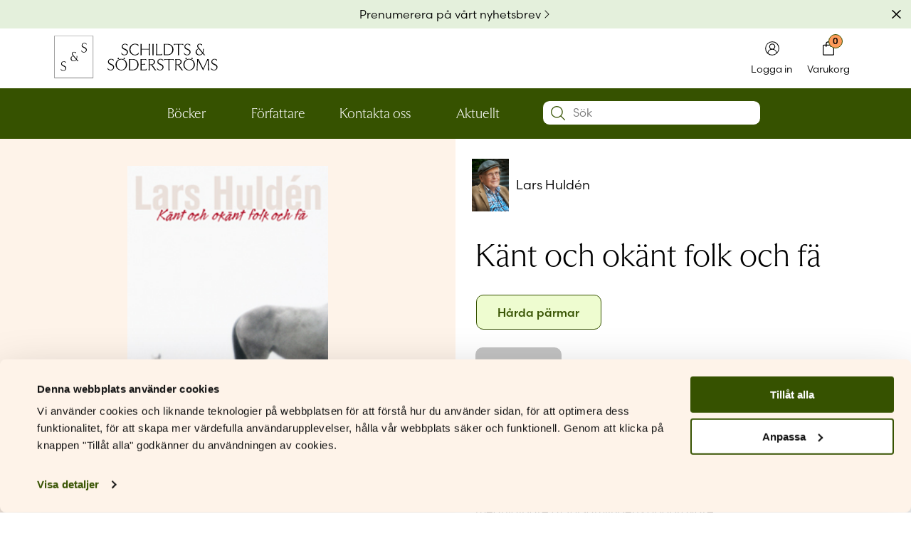

--- FILE ---
content_type: text/html; charset=UTF-8
request_url: https://litteratur.sets.fi/bok/kant-och-okant-folk-och-fa/
body_size: 35081
content:
<!doctype html>
<html lang="sv-SE">
<head>
	<meta charset="UTF-8">
	<meta name="viewport" content="width=device-width, initial-scale=1">
	<link rel="profile" href="https://gmpg.org/xfn/11">

	<meta name='robots' content='index, follow, max-image-preview:large, max-snippet:-1, max-video-preview:-1' />
	<style>img:is([sizes="auto" i], [sizes^="auto," i]) { contain-intrinsic-size: 3000px 1500px }</style>
	
<!-- Google Tag Manager for WordPress by gtm4wp.com -->
<script data-cfasync="false" data-pagespeed-no-defer>
	var gtm4wp_datalayer_name = "dataLayer";
	var dataLayer = dataLayer || [];
	const gtm4wp_use_sku_instead = 0;
	const gtm4wp_currency = 'EUR';
	const gtm4wp_product_per_impression = 10;
	const gtm4wp_clear_ecommerce = false;
	const gtm4wp_datalayer_max_timeout = 2000;
</script>
<!-- End Google Tag Manager for WordPress by gtm4wp.com -->
	<!-- This site is optimized with the Yoast SEO plugin v26.6 - https://yoast.com/wordpress/plugins/seo/ -->
	<title>Känt och okänt folk och fä - S&amp;S Litteratur</title>
	<link rel="canonical" href="https://litteratur.sets.fi/bok/kant-och-okant-folk-och-fa/" />
	<meta property="og:locale" content="sv_SE" />
	<meta property="og:type" content="article" />
	<meta property="og:title" content="Känt och okänt folk och fä - S&amp;S Litteratur" />
	<meta property="og:url" content="https://litteratur.sets.fi/bok/kant-och-okant-folk-och-fa/" />
	<meta property="og:site_name" content="S&amp;S Litteratur" />
	<meta property="article:modified_time" content="2025-12-31T22:55:48+00:00" />
	<meta name="twitter:card" content="summary_large_image" />
	<script type="application/ld+json" class="yoast-schema-graph">{"@context":"https://schema.org","@graph":[{"@type":"WebPage","@id":"https://litteratur.sets.fi/bok/kant-och-okant-folk-och-fa/","url":"https://litteratur.sets.fi/bok/kant-och-okant-folk-och-fa/","name":"Känt och okänt folk och fä - S&amp;S Litteratur","isPartOf":{"@id":"https://litteratur.sets.fi/#website"},"datePublished":"2024-02-08T11:13:50+00:00","dateModified":"2025-12-31T22:55:48+00:00","breadcrumb":{"@id":"https://litteratur.sets.fi/bok/kant-och-okant-folk-och-fa/#breadcrumb"},"inLanguage":"sv-SE","potentialAction":[{"@type":"ReadAction","target":["https://litteratur.sets.fi/bok/kant-och-okant-folk-och-fa/"]}]},{"@type":"BreadcrumbList","@id":"https://litteratur.sets.fi/bok/kant-och-okant-folk-och-fa/#breadcrumb","itemListElement":[{"@type":"ListItem","position":1,"name":"Startsida","item":"https://litteratur.sets.fi/"},{"@type":"ListItem","position":2,"name":"Böcker","item":"https://litteratur.sets.fi/bocker/"},{"@type":"ListItem","position":3,"name":"Känt och okänt folk och fä"}]},{"@type":"WebSite","@id":"https://litteratur.sets.fi/#website","url":"https://litteratur.sets.fi/","name":"S&amp;S Litteratur","description":"Litteratur som bygger broar och vidgar vyer — allt sedan 1891.","publisher":{"@id":"https://litteratur.sets.fi/#organization"},"potentialAction":[{"@type":"SearchAction","target":{"@type":"EntryPoint","urlTemplate":"https://litteratur.sets.fi/?s={search_term_string}"},"query-input":{"@type":"PropertyValueSpecification","valueRequired":true,"valueName":"search_term_string"}}],"inLanguage":"sv-SE"},{"@type":"Organization","@id":"https://litteratur.sets.fi/#organization","name":"S&amp;S Litteratur","url":"https://litteratur.sets.fi/","logo":{"@type":"ImageObject","inLanguage":"sv-SE","@id":"https://litteratur.sets.fi/#/schema/logo/image/","url":"https://litteratur.sets.fi/wp-content/uploads/sites/8/2023/11/SS_sets_logo.svg","contentUrl":"https://litteratur.sets.fi/wp-content/uploads/sites/8/2023/11/SS_sets_logo.svg","caption":"S&amp;S Litteratur"},"image":{"@id":"https://litteratur.sets.fi/#/schema/logo/image/"}}]}</script>
	<!-- / Yoast SEO plugin. -->


<link rel='dns-prefetch' href='//static.klaviyo.com' />
<link rel='dns-prefetch' href='//capi-automation.s3.us-east-2.amazonaws.com' />
<link rel='dns-prefetch' href='//use.typekit.net' />
<link rel="alternate" type="application/rss+xml" title="S&amp;S Litteratur &raquo; Webbflöde" href="https://litteratur.sets.fi/feed/" />
<link rel="alternate" type="application/rss+xml" title="S&amp;S Litteratur &raquo; Kommentarsflöde" href="https://litteratur.sets.fi/comments/feed/" />
<script>
window._wpemojiSettings = {"baseUrl":"https:\/\/s.w.org\/images\/core\/emoji\/16.0.1\/72x72\/","ext":".png","svgUrl":"https:\/\/s.w.org\/images\/core\/emoji\/16.0.1\/svg\/","svgExt":".svg","source":{"concatemoji":"https:\/\/litteratur.sets.fi\/wp-includes\/js\/wp-emoji-release.min.js?ver=6.8.3"}};
/*! This file is auto-generated */
!function(s,n){var o,i,e;function c(e){try{var t={supportTests:e,timestamp:(new Date).valueOf()};sessionStorage.setItem(o,JSON.stringify(t))}catch(e){}}function p(e,t,n){e.clearRect(0,0,e.canvas.width,e.canvas.height),e.fillText(t,0,0);var t=new Uint32Array(e.getImageData(0,0,e.canvas.width,e.canvas.height).data),a=(e.clearRect(0,0,e.canvas.width,e.canvas.height),e.fillText(n,0,0),new Uint32Array(e.getImageData(0,0,e.canvas.width,e.canvas.height).data));return t.every(function(e,t){return e===a[t]})}function u(e,t){e.clearRect(0,0,e.canvas.width,e.canvas.height),e.fillText(t,0,0);for(var n=e.getImageData(16,16,1,1),a=0;a<n.data.length;a++)if(0!==n.data[a])return!1;return!0}function f(e,t,n,a){switch(t){case"flag":return n(e,"\ud83c\udff3\ufe0f\u200d\u26a7\ufe0f","\ud83c\udff3\ufe0f\u200b\u26a7\ufe0f")?!1:!n(e,"\ud83c\udde8\ud83c\uddf6","\ud83c\udde8\u200b\ud83c\uddf6")&&!n(e,"\ud83c\udff4\udb40\udc67\udb40\udc62\udb40\udc65\udb40\udc6e\udb40\udc67\udb40\udc7f","\ud83c\udff4\u200b\udb40\udc67\u200b\udb40\udc62\u200b\udb40\udc65\u200b\udb40\udc6e\u200b\udb40\udc67\u200b\udb40\udc7f");case"emoji":return!a(e,"\ud83e\udedf")}return!1}function g(e,t,n,a){var r="undefined"!=typeof WorkerGlobalScope&&self instanceof WorkerGlobalScope?new OffscreenCanvas(300,150):s.createElement("canvas"),o=r.getContext("2d",{willReadFrequently:!0}),i=(o.textBaseline="top",o.font="600 32px Arial",{});return e.forEach(function(e){i[e]=t(o,e,n,a)}),i}function t(e){var t=s.createElement("script");t.src=e,t.defer=!0,s.head.appendChild(t)}"undefined"!=typeof Promise&&(o="wpEmojiSettingsSupports",i=["flag","emoji"],n.supports={everything:!0,everythingExceptFlag:!0},e=new Promise(function(e){s.addEventListener("DOMContentLoaded",e,{once:!0})}),new Promise(function(t){var n=function(){try{var e=JSON.parse(sessionStorage.getItem(o));if("object"==typeof e&&"number"==typeof e.timestamp&&(new Date).valueOf()<e.timestamp+604800&&"object"==typeof e.supportTests)return e.supportTests}catch(e){}return null}();if(!n){if("undefined"!=typeof Worker&&"undefined"!=typeof OffscreenCanvas&&"undefined"!=typeof URL&&URL.createObjectURL&&"undefined"!=typeof Blob)try{var e="postMessage("+g.toString()+"("+[JSON.stringify(i),f.toString(),p.toString(),u.toString()].join(",")+"));",a=new Blob([e],{type:"text/javascript"}),r=new Worker(URL.createObjectURL(a),{name:"wpTestEmojiSupports"});return void(r.onmessage=function(e){c(n=e.data),r.terminate(),t(n)})}catch(e){}c(n=g(i,f,p,u))}t(n)}).then(function(e){for(var t in e)n.supports[t]=e[t],n.supports.everything=n.supports.everything&&n.supports[t],"flag"!==t&&(n.supports.everythingExceptFlag=n.supports.everythingExceptFlag&&n.supports[t]);n.supports.everythingExceptFlag=n.supports.everythingExceptFlag&&!n.supports.flag,n.DOMReady=!1,n.readyCallback=function(){n.DOMReady=!0}}).then(function(){return e}).then(function(){var e;n.supports.everything||(n.readyCallback(),(e=n.source||{}).concatemoji?t(e.concatemoji):e.wpemoji&&e.twemoji&&(t(e.twemoji),t(e.wpemoji)))}))}((window,document),window._wpemojiSettings);
</script>

<style id='wp-emoji-styles-inline-css'>

	img.wp-smiley, img.emoji {
		display: inline !important;
		border: none !important;
		box-shadow: none !important;
		height: 1em !important;
		width: 1em !important;
		margin: 0 0.07em !important;
		vertical-align: -0.1em !important;
		background: none !important;
		padding: 0 !important;
	}
</style>
<link data-optimized="1" rel='stylesheet' id='wp-block-library-css' href='https://litteratur.sets.fi/wp-content/litespeed/css/8/b9d7f660cea445f76dd17aa66ed41e17.css?ver=2701d' media='all' />
<style id='classic-theme-styles-inline-css'>
/*! This file is auto-generated */
.wp-block-button__link{color:#fff;background-color:#32373c;border-radius:9999px;box-shadow:none;text-decoration:none;padding:calc(.667em + 2px) calc(1.333em + 2px);font-size:1.125em}.wp-block-file__button{background:#32373c;color:#fff;text-decoration:none}
</style>
<style id='feedzy-rss-feeds-loop-style-inline-css'>
.wp-block-feedzy-rss-feeds-loop{display:grid;gap:24px;grid-template-columns:repeat(1,1fr)}@media(min-width:782px){.wp-block-feedzy-rss-feeds-loop.feedzy-loop-columns-2,.wp-block-feedzy-rss-feeds-loop.feedzy-loop-columns-3,.wp-block-feedzy-rss-feeds-loop.feedzy-loop-columns-4,.wp-block-feedzy-rss-feeds-loop.feedzy-loop-columns-5{grid-template-columns:repeat(2,1fr)}}@media(min-width:960px){.wp-block-feedzy-rss-feeds-loop.feedzy-loop-columns-2{grid-template-columns:repeat(2,1fr)}.wp-block-feedzy-rss-feeds-loop.feedzy-loop-columns-3{grid-template-columns:repeat(3,1fr)}.wp-block-feedzy-rss-feeds-loop.feedzy-loop-columns-4{grid-template-columns:repeat(4,1fr)}.wp-block-feedzy-rss-feeds-loop.feedzy-loop-columns-5{grid-template-columns:repeat(5,1fr)}}.wp-block-feedzy-rss-feeds-loop .wp-block-image.is-style-rounded img{border-radius:9999px}.wp-block-feedzy-rss-feeds-loop .wp-block-image:has(:is(img:not([src]),img[src=""])){display:none}

</style>
<link data-optimized="1" rel='stylesheet' id='swiper-css-css' href='https://litteratur.sets.fi/wp-content/litespeed/css/8/8d9bcf6223022da152e5c2be0678cb35.css?ver=08fbe' media='all' />
<link data-optimized="1" rel='stylesheet' id='block-slider-css' href='https://litteratur.sets.fi/wp-content/litespeed/css/8/2fc8863396dbc2c92115fb093fb60907.css?ver=1d93e' media='all' />
<link data-optimized="1" rel='stylesheet' id='block-products-swiper-css' href='https://litteratur.sets.fi/wp-content/litespeed/css/8/10d854dd0f3c2d90666ff397d92535ef.css?ver=ded5a' media='all' />
<link data-optimized="1" rel='stylesheet' id='block-posts-grid-css' href='https://litteratur.sets.fi/wp-content/litespeed/css/8/1784c94fa30d25a7f25efc786d0273bf.css?ver=d72fe' media='all' />
<link data-optimized="1" rel='stylesheet' id='block-contacts-css' href='https://litteratur.sets.fi/wp-content/litespeed/css/8/326d74271df4eaaeac0f8697a9eb2db0.css?ver=cba28' media='all' />
<link data-optimized="1" rel='stylesheet' id='block-event-calendar-css' href='https://litteratur.sets.fi/wp-content/litespeed/css/8/bf1a27fda60a4e6c99510886ed6596c8.css?ver=5ee64' media='all' />
<style id='global-styles-inline-css'>
:root{--wp--preset--aspect-ratio--square: 1;--wp--preset--aspect-ratio--4-3: 4/3;--wp--preset--aspect-ratio--3-4: 3/4;--wp--preset--aspect-ratio--3-2: 3/2;--wp--preset--aspect-ratio--2-3: 2/3;--wp--preset--aspect-ratio--16-9: 16/9;--wp--preset--aspect-ratio--9-16: 9/16;--wp--preset--color--black: #000000;--wp--preset--color--cyan-bluish-gray: #abb8c3;--wp--preset--color--white: #FFFFFF;--wp--preset--color--pale-pink: #f78da7;--wp--preset--color--vivid-red: #cf2e2e;--wp--preset--color--luminous-vivid-orange: #ff6900;--wp--preset--color--luminous-vivid-amber: #fcb900;--wp--preset--color--light-green-cyan: #7bdcb5;--wp--preset--color--vivid-green-cyan: #00d084;--wp--preset--color--pale-cyan-blue: #8ed1fc;--wp--preset--color--vivid-cyan-blue: #0693e3;--wp--preset--color--vivid-purple: #9b51e0;--wp--preset--color--transparent: #00000000;--wp--preset--color--tamarillo-pink: #A6192E24;--wp--preset--color--atomic-tangerine: #FF9B5A;--wp--preset--color--verdun-green: #365200;--wp--preset--color--bridesmaid: #FEF3E9;--wp--preset--color--zanah: #E4F0DC;--wp--preset--color--jacko-bean: #302D06;--wp--preset--color--old-brick: #96281E;--wp--preset--color--wild-sand: #F5F5F5;--wp--preset--color--caramel: #FFD5AF;--wp--preset--color--kidnapper: #E7EBD5;--wp--preset--color--skeptic: #C4E4DF;--wp--preset--color--aqua-squeeze: #DFEFF2;--wp--preset--color--bizarre: #F0E5DA;--wp--preset--color--aqua-deep: #00463B;--wp--preset--color--blue-stone: #005464;--wp--preset--color--morocco-brown: #4C2600;--wp--preset--gradient--vivid-cyan-blue-to-vivid-purple: linear-gradient(135deg,rgba(6,147,227,1) 0%,rgb(155,81,224) 100%);--wp--preset--gradient--light-green-cyan-to-vivid-green-cyan: linear-gradient(135deg,rgb(122,220,180) 0%,rgb(0,208,130) 100%);--wp--preset--gradient--luminous-vivid-amber-to-luminous-vivid-orange: linear-gradient(135deg,rgba(252,185,0,1) 0%,rgba(255,105,0,1) 100%);--wp--preset--gradient--luminous-vivid-orange-to-vivid-red: linear-gradient(135deg,rgba(255,105,0,1) 0%,rgb(207,46,46) 100%);--wp--preset--gradient--very-light-gray-to-cyan-bluish-gray: linear-gradient(135deg,rgb(238,238,238) 0%,rgb(169,184,195) 100%);--wp--preset--gradient--cool-to-warm-spectrum: linear-gradient(135deg,rgb(74,234,220) 0%,rgb(151,120,209) 20%,rgb(207,42,186) 40%,rgb(238,44,130) 60%,rgb(251,105,98) 80%,rgb(254,248,76) 100%);--wp--preset--gradient--blush-light-purple: linear-gradient(135deg,rgb(255,206,236) 0%,rgb(152,150,240) 100%);--wp--preset--gradient--blush-bordeaux: linear-gradient(135deg,rgb(254,205,165) 0%,rgb(254,45,45) 50%,rgb(107,0,62) 100%);--wp--preset--gradient--luminous-dusk: linear-gradient(135deg,rgb(255,203,112) 0%,rgb(199,81,192) 50%,rgb(65,88,208) 100%);--wp--preset--gradient--pale-ocean: linear-gradient(135deg,rgb(255,245,203) 0%,rgb(182,227,212) 50%,rgb(51,167,181) 100%);--wp--preset--gradient--electric-grass: linear-gradient(135deg,rgb(202,248,128) 0%,rgb(113,206,126) 100%);--wp--preset--gradient--midnight: linear-gradient(135deg,rgb(2,3,129) 0%,rgb(40,116,252) 100%);--wp--preset--font-size--small: 13px;--wp--preset--font-size--medium: 20px;--wp--preset--font-size--large: 36px;--wp--preset--font-size--x-large: 42px;--wp--preset--spacing--20: 0.44rem;--wp--preset--spacing--30: 0.67rem;--wp--preset--spacing--40: 1rem;--wp--preset--spacing--50: 1.5rem;--wp--preset--spacing--60: 2.25rem;--wp--preset--spacing--70: 3.38rem;--wp--preset--spacing--80: 5.06rem;--wp--preset--shadow--natural: 6px 6px 9px rgba(0, 0, 0, 0.2);--wp--preset--shadow--deep: 12px 12px 50px rgba(0, 0, 0, 0.4);--wp--preset--shadow--sharp: 6px 6px 0px rgba(0, 0, 0, 0.2);--wp--preset--shadow--outlined: 6px 6px 0px -3px rgba(255, 255, 255, 1), 6px 6px rgba(0, 0, 0, 1);--wp--preset--shadow--crisp: 6px 6px 0px rgba(0, 0, 0, 1);}:where(.is-layout-flex){gap: 0.5em;}:where(.is-layout-grid){gap: 0.5em;}body .is-layout-flex{display: flex;}.is-layout-flex{flex-wrap: wrap;align-items: center;}.is-layout-flex > :is(*, div){margin: 0;}body .is-layout-grid{display: grid;}.is-layout-grid > :is(*, div){margin: 0;}:where(.wp-block-columns.is-layout-flex){gap: 2em;}:where(.wp-block-columns.is-layout-grid){gap: 2em;}:where(.wp-block-post-template.is-layout-flex){gap: 1.25em;}:where(.wp-block-post-template.is-layout-grid){gap: 1.25em;}.has-black-color{color: var(--wp--preset--color--black) !important;}.has-cyan-bluish-gray-color{color: var(--wp--preset--color--cyan-bluish-gray) !important;}.has-white-color{color: var(--wp--preset--color--white) !important;}.has-pale-pink-color{color: var(--wp--preset--color--pale-pink) !important;}.has-vivid-red-color{color: var(--wp--preset--color--vivid-red) !important;}.has-luminous-vivid-orange-color{color: var(--wp--preset--color--luminous-vivid-orange) !important;}.has-luminous-vivid-amber-color{color: var(--wp--preset--color--luminous-vivid-amber) !important;}.has-light-green-cyan-color{color: var(--wp--preset--color--light-green-cyan) !important;}.has-vivid-green-cyan-color{color: var(--wp--preset--color--vivid-green-cyan) !important;}.has-pale-cyan-blue-color{color: var(--wp--preset--color--pale-cyan-blue) !important;}.has-vivid-cyan-blue-color{color: var(--wp--preset--color--vivid-cyan-blue) !important;}.has-vivid-purple-color{color: var(--wp--preset--color--vivid-purple) !important;}.has-black-background-color{background-color: var(--wp--preset--color--black) !important;}.has-cyan-bluish-gray-background-color{background-color: var(--wp--preset--color--cyan-bluish-gray) !important;}.has-white-background-color{background-color: var(--wp--preset--color--white) !important;}.has-pale-pink-background-color{background-color: var(--wp--preset--color--pale-pink) !important;}.has-vivid-red-background-color{background-color: var(--wp--preset--color--vivid-red) !important;}.has-luminous-vivid-orange-background-color{background-color: var(--wp--preset--color--luminous-vivid-orange) !important;}.has-luminous-vivid-amber-background-color{background-color: var(--wp--preset--color--luminous-vivid-amber) !important;}.has-light-green-cyan-background-color{background-color: var(--wp--preset--color--light-green-cyan) !important;}.has-vivid-green-cyan-background-color{background-color: var(--wp--preset--color--vivid-green-cyan) !important;}.has-pale-cyan-blue-background-color{background-color: var(--wp--preset--color--pale-cyan-blue) !important;}.has-vivid-cyan-blue-background-color{background-color: var(--wp--preset--color--vivid-cyan-blue) !important;}.has-vivid-purple-background-color{background-color: var(--wp--preset--color--vivid-purple) !important;}.has-black-border-color{border-color: var(--wp--preset--color--black) !important;}.has-cyan-bluish-gray-border-color{border-color: var(--wp--preset--color--cyan-bluish-gray) !important;}.has-white-border-color{border-color: var(--wp--preset--color--white) !important;}.has-pale-pink-border-color{border-color: var(--wp--preset--color--pale-pink) !important;}.has-vivid-red-border-color{border-color: var(--wp--preset--color--vivid-red) !important;}.has-luminous-vivid-orange-border-color{border-color: var(--wp--preset--color--luminous-vivid-orange) !important;}.has-luminous-vivid-amber-border-color{border-color: var(--wp--preset--color--luminous-vivid-amber) !important;}.has-light-green-cyan-border-color{border-color: var(--wp--preset--color--light-green-cyan) !important;}.has-vivid-green-cyan-border-color{border-color: var(--wp--preset--color--vivid-green-cyan) !important;}.has-pale-cyan-blue-border-color{border-color: var(--wp--preset--color--pale-cyan-blue) !important;}.has-vivid-cyan-blue-border-color{border-color: var(--wp--preset--color--vivid-cyan-blue) !important;}.has-vivid-purple-border-color{border-color: var(--wp--preset--color--vivid-purple) !important;}.has-vivid-cyan-blue-to-vivid-purple-gradient-background{background: var(--wp--preset--gradient--vivid-cyan-blue-to-vivid-purple) !important;}.has-light-green-cyan-to-vivid-green-cyan-gradient-background{background: var(--wp--preset--gradient--light-green-cyan-to-vivid-green-cyan) !important;}.has-luminous-vivid-amber-to-luminous-vivid-orange-gradient-background{background: var(--wp--preset--gradient--luminous-vivid-amber-to-luminous-vivid-orange) !important;}.has-luminous-vivid-orange-to-vivid-red-gradient-background{background: var(--wp--preset--gradient--luminous-vivid-orange-to-vivid-red) !important;}.has-very-light-gray-to-cyan-bluish-gray-gradient-background{background: var(--wp--preset--gradient--very-light-gray-to-cyan-bluish-gray) !important;}.has-cool-to-warm-spectrum-gradient-background{background: var(--wp--preset--gradient--cool-to-warm-spectrum) !important;}.has-blush-light-purple-gradient-background{background: var(--wp--preset--gradient--blush-light-purple) !important;}.has-blush-bordeaux-gradient-background{background: var(--wp--preset--gradient--blush-bordeaux) !important;}.has-luminous-dusk-gradient-background{background: var(--wp--preset--gradient--luminous-dusk) !important;}.has-pale-ocean-gradient-background{background: var(--wp--preset--gradient--pale-ocean) !important;}.has-electric-grass-gradient-background{background: var(--wp--preset--gradient--electric-grass) !important;}.has-midnight-gradient-background{background: var(--wp--preset--gradient--midnight) !important;}.has-small-font-size{font-size: var(--wp--preset--font-size--small) !important;}.has-medium-font-size{font-size: var(--wp--preset--font-size--medium) !important;}.has-large-font-size{font-size: var(--wp--preset--font-size--large) !important;}.has-x-large-font-size{font-size: var(--wp--preset--font-size--x-large) !important;}
:where(.wp-block-post-template.is-layout-flex){gap: 1.25em;}:where(.wp-block-post-template.is-layout-grid){gap: 1.25em;}
:where(.wp-block-columns.is-layout-flex){gap: 2em;}:where(.wp-block-columns.is-layout-grid){gap: 2em;}
:root :where(.wp-block-pullquote){font-size: 1.5em;line-height: 1.6;}
</style>
<link data-optimized="1" rel='stylesheet' id='photoswipe-css' href='https://litteratur.sets.fi/wp-content/litespeed/css/8/c86f6c7ae5a0f09b1952f088d3c0094b.css?ver=33c04' media='all' />
<link data-optimized="1" rel='stylesheet' id='photoswipe-default-skin-css' href='https://litteratur.sets.fi/wp-content/litespeed/css/8/b27b330dd85ad2ce5bc40568474f318b.css?ver=952ab' media='all' />
<style id='woocommerce-inline-inline-css'>
.woocommerce form .form-row .required { visibility: visible; }
</style>
<link data-optimized="1" rel='stylesheet' id='wc-price-history-frontend-css' href='https://litteratur.sets.fi/wp-content/litespeed/css/8/5db073827a74c482e473879ffa0f73ae.css?ver=fc6de' media='all' />
<link data-optimized="1" rel='stylesheet' id='woosb-frontend-css' href='https://litteratur.sets.fi/wp-content/litespeed/css/8/8f19022f1113bce67937085c90148db7.css?ver=4ae6d' media='all' />
<link data-optimized="1" rel='stylesheet' id='sets-parent-css' href='https://litteratur.sets.fi/wp-content/litespeed/css/8/2427f7a45caf89cdb5b6a7b38f77a4b5.css?ver=59b4c' media='all' />
<link rel='stylesheet' id='adobe-typekit-css' href='https://use.typekit.net/bme3qes.css' media='all' />
<link data-optimized="1" rel='stylesheet' id='lity-css-css' href='https://litteratur.sets.fi/wp-content/litespeed/css/8/b854bb0725e1157b84e9947995e06a06.css?ver=f89f1' media='all' />
<link data-optimized="1" rel='stylesheet' id='sets-style-css' href='https://litteratur.sets.fi/wp-content/litespeed/css/8/d03bc09e7016c6e0456e21bf27bd053e.css?ver=5a540' media='all' />
<link data-optimized="1" rel='stylesheet' id='woocommerce-cpw-css' href='https://litteratur.sets.fi/wp-content/litespeed/css/8/b51e9156c57ee0f70d24f39f2bf21df9.css?ver=aea45' media='all' />
<link data-optimized="1" rel='stylesheet' id='woo_discount_pro_style-css' href='https://litteratur.sets.fi/wp-content/litespeed/css/8/e6fb17b0e0c9da73daf1a91ecff4d9a3.css?ver=1e2be' media='all' />
<link data-optimized="1" rel='stylesheet' id='wc-blocks-style-css' href='https://litteratur.sets.fi/wp-content/litespeed/css/8/3389e731dbb6ff84addfbae7f19b725f.css?ver=8fc83' media='all' />
<link data-optimized="1" rel='stylesheet' id='sets-woocommerce-style-css' href='https://litteratur.sets.fi/wp-content/litespeed/css/8/a0022505fc62599178eb5736f774fb2e.css?ver=78cfa' media='all' />
<script type="text/template" id="tmpl-variation-template">
	<div class="woocommerce-variation-sample-button">{{{ data.variation.sample_button }}}</div>
	<div class="woocommerce-variation-availability">{{{ data.variation.availability_html }}}</div>
	<div class="woocommerce-variation-coming-soon">{{{ data.variation.coming_soon }}}</div>
	<div class="woocommerce-variation-short-description">{{{ data.variation.short_description }}}</div>
	<div class="woocommerce-variation-description">{{{ data.variation.variation_description }}}</div>
</script>
<script type="text/template" id="tmpl-unavailable-variation-template">
	<p>Den här produkten är inte tillgänglig. Välj en annan kombination.</p>
</script>
<script src="https://litteratur.sets.fi/wp-includes/js/jquery/jquery.min.js?ver=3.7.1" id="jquery-core-js"></script>
<script src="https://litteratur.sets.fi/wp-includes/js/jquery/jquery-migrate.min.js?ver=3.4.1" id="jquery-migrate-js"></script>
<script src="https://litteratur.sets.fi/wp-content/themes/sets/assets/swiper/swiper-bundle.min.js?ver=10.3.1" id="swiper-js-js"></script>
<script src="https://litteratur.sets.fi/wp-content/themes/sets/assets/js/swiper-init.js?ver=1768487811" id="swiper-init-js"></script>
<script src="https://litteratur.sets.fi/wp-content/plugins/woocommerce/assets/js/jquery-blockui/jquery.blockUI.min.js?ver=2.7.0-wc.10.4.3" id="wc-jquery-blockui-js" data-wp-strategy="defer"></script>
<script id="wc-add-to-cart-js-extra">
var wc_add_to_cart_params = {"ajax_url":"\/wp-admin\/admin-ajax.php","wc_ajax_url":"\/?wc-ajax=%%endpoint%%","i18n_view_cart":"Visa varukorg","cart_url":"https:\/\/litteratur.sets.fi\/varukorg\/","is_cart":"","cart_redirect_after_add":"no"};
</script>
<script src="https://litteratur.sets.fi/wp-content/plugins/woocommerce/assets/js/frontend/add-to-cart.min.js?ver=10.4.3" id="wc-add-to-cart-js" defer data-wp-strategy="defer"></script>
<script src="https://litteratur.sets.fi/wp-content/plugins/woocommerce/assets/js/flexslider/jquery.flexslider.min.js?ver=2.7.2-wc.10.4.3" id="wc-flexslider-js" defer data-wp-strategy="defer"></script>
<script src="https://litteratur.sets.fi/wp-content/plugins/woocommerce/assets/js/photoswipe/photoswipe.min.js?ver=4.1.1-wc.10.4.3" id="wc-photoswipe-js" defer data-wp-strategy="defer"></script>
<script src="https://litteratur.sets.fi/wp-content/plugins/woocommerce/assets/js/photoswipe/photoswipe-ui-default.min.js?ver=4.1.1-wc.10.4.3" id="wc-photoswipe-ui-default-js" defer data-wp-strategy="defer"></script>
<script id="wc-single-product-js-extra">
var wc_single_product_params = {"i18n_required_rating_text":"V\u00e4lj ett betyg","i18n_rating_options":["1 av 5 stj\u00e4rnor","2 av 5 stj\u00e4rnor","3 av 5 stj\u00e4rnor","4 av 5 stj\u00e4rnor","5 av 5 stj\u00e4rnor"],"i18n_product_gallery_trigger_text":"Visa bildgalleri i fullsk\u00e4rm","review_rating_required":"yes","flexslider":{"rtl":false,"animation":"slide","smoothHeight":true,"directionNav":false,"controlNav":"thumbnails","slideshow":false,"animationSpeed":500,"animationLoop":false,"allowOneSlide":false},"zoom_enabled":"","zoom_options":[],"photoswipe_enabled":"1","photoswipe_options":{"shareEl":false,"closeOnScroll":false,"history":false,"hideAnimationDuration":0,"showAnimationDuration":0},"flexslider_enabled":"1"};
</script>
<script src="https://litteratur.sets.fi/wp-content/plugins/woocommerce/assets/js/frontend/single-product.min.js?ver=10.4.3" id="wc-single-product-js" defer data-wp-strategy="defer"></script>
<script src="https://litteratur.sets.fi/wp-content/plugins/woocommerce/assets/js/js-cookie/js.cookie.min.js?ver=2.1.4-wc.10.4.3" id="wc-js-cookie-js" defer data-wp-strategy="defer"></script>
<script id="woocommerce-js-extra">
var woocommerce_params = {"ajax_url":"\/wp-admin\/admin-ajax.php","wc_ajax_url":"\/?wc-ajax=%%endpoint%%","i18n_password_show":"Visa l\u00f6senord","i18n_password_hide":"D\u00f6lj l\u00f6senord"};
</script>
<script src="https://litteratur.sets.fi/wp-content/plugins/woocommerce/assets/js/frontend/woocommerce.min.js?ver=10.4.3" id="woocommerce-js" defer data-wp-strategy="defer"></script>
<script src="https://litteratur.sets.fi/wp-includes/js/underscore.min.js?ver=1.13.7" id="underscore-js"></script>
<script id="wp-util-js-extra">
var _wpUtilSettings = {"ajax":{"url":"\/wp-admin\/admin-ajax.php"}};
</script>
<script src="https://litteratur.sets.fi/wp-includes/js/wp-util.min.js?ver=6.8.3" id="wp-util-js"></script>
<script src="https://litteratur.sets.fi/wp-content/themes/sets/assets/fontawesome/js/fontawesome.min.js?ver=6.4.2" id="fontawesome-js-js"></script>
<script src="https://litteratur.sets.fi/wp-content/themes/sets/assets/fontawesome/js/brands.min.js?ver=6.4.2" id="fontawesome-brands-js"></script>
<script src="https://litteratur.sets.fi/wp-content/themes/sets/assets/lity/lity.min.js?ver=2.4.1" id="lity-js-js"></script>
<script id="wc-settings-dep-in-header-js-after">
console.warn( "Scripts that have a dependency on [wc-settings, wc-blocks-checkout] must be loaded in the footer, klaviyo-klaviyo-checkout-block-editor-script was registered to load in the header, but has been switched to load in the footer instead. See https://github.com/woocommerce/woocommerce-gutenberg-products-block/pull/5059" );
console.warn( "Scripts that have a dependency on [wc-settings, wc-blocks-checkout] must be loaded in the footer, klaviyo-klaviyo-checkout-block-view-script was registered to load in the header, but has been switched to load in the footer instead. See https://github.com/woocommerce/woocommerce-gutenberg-products-block/pull/5059" );
</script>
<script id="wc-cart-fragments-js-extra">
var wc_cart_fragments_params = {"ajax_url":"\/wp-admin\/admin-ajax.php","wc_ajax_url":"\/?wc-ajax=%%endpoint%%","cart_hash_key":"wc_cart_hash_2f87be6139bb78b5a55682478465cdd3","fragment_name":"wc_fragments_2f87be6139bb78b5a55682478465cdd3","request_timeout":"5000"};
</script>
<script src="https://litteratur.sets.fi/wp-content/plugins/woocommerce/assets/js/frontend/cart-fragments.min.js?ver=10.4.3" id="wc-cart-fragments-js" defer data-wp-strategy="defer"></script>
<link rel="https://api.w.org/" href="https://litteratur.sets.fi/wp-json/" /><link rel="alternate" title="JSON" type="application/json" href="https://litteratur.sets.fi/wp-json/wp/v2/product/26755" /><link rel="EditURI" type="application/rsd+xml" title="RSD" href="https://litteratur.sets.fi/xmlrpc.php?rsd" />
<meta name="generator" content="WordPress 6.8.3" />
<meta name="generator" content="WooCommerce 10.4.3" />
<link rel='shortlink' href='https://litteratur.sets.fi/?p=26755' />
<link rel="alternate" title="oEmbed (JSON)" type="application/json+oembed" href="https://litteratur.sets.fi/wp-json/oembed/1.0/embed?url=https%3A%2F%2Flitteratur.sets.fi%2Fbok%2Fkant-och-okant-folk-och-fa%2F" />
<link rel="alternate" title="oEmbed (XML)" type="text/xml+oembed" href="https://litteratur.sets.fi/wp-json/oembed/1.0/embed?url=https%3A%2F%2Flitteratur.sets.fi%2Fbok%2Fkant-och-okant-folk-och-fa%2F&#038;format=xml" />
<style type="text/css">
.feedzy-rss-link-icon:after {
	content: url("https://litteratur.sets.fi/wp-content/plugins/feedzy-rss-feeds/img/external-link.png");
	margin-left: 3px;
}
</style>
		
<!-- Google Tag Manager for WordPress by gtm4wp.com -->
<!-- GTM Container placement set to automatic -->
<script data-cfasync="false" data-pagespeed-no-defer>
	var dataLayer_content = {"pagePostType":"product","pagePostType2":"single-product","pagePostAuthor":"Magnus Sundell","customerTotalOrders":0,"customerTotalOrderValue":0,"customerFirstName":"","customerLastName":"","customerBillingFirstName":"","customerBillingLastName":"","customerBillingCompany":"","customerBillingAddress1":"","customerBillingAddress2":"","customerBillingCity":"","customerBillingState":"","customerBillingPostcode":"","customerBillingCountry":"","customerBillingEmail":"","customerBillingEmailHash":"","customerBillingPhone":"","customerShippingFirstName":"","customerShippingLastName":"","customerShippingCompany":"","customerShippingAddress1":"","customerShippingAddress2":"","customerShippingCity":"","customerShippingState":"","customerShippingPostcode":"","customerShippingCountry":"","cartContent":{"totals":{"applied_coupons":[],"discount_total":0,"subtotal":0,"total":0},"items":[]},"productRatingCounts":[],"productAverageRating":0,"productReviewCount":0,"productType":"variable","productIsVariable":1};
	dataLayer.push( dataLayer_content );
</script>
<script data-cfasync="false" data-pagespeed-no-defer>
(function(w,d,s,l,i){w[l]=w[l]||[];w[l].push({'gtm.start':
new Date().getTime(),event:'gtm.js'});var f=d.getElementsByTagName(s)[0],
j=d.createElement(s),dl=l!='dataLayer'?'&l='+l:'';j.async=true;j.src=
'//www.googletagmanager.com/gtm.js?id='+i+dl;f.parentNode.insertBefore(j,f);
})(window,document,'script','dataLayer','GTM-KVSWF8HR');
</script>
<!-- End Google Tag Manager for WordPress by gtm4wp.com -->    <script>
      (function($) {
        $(document).on('facetwp-refresh', function() {
            if ( FWP.soft_refresh == true )  {
              FWP.enable_scroll = true;
            } else {
              FWP.enable_scroll = false;
            }
        });
        $(document).on('facetwp-loaded', function() {
          let adminbar_h = $('#wpadminbar').length > -1 ? 46 : 16;
          let distance = $('.facetwp-template').offset().top - adminbar_h;
          if (FWP.enable_scroll == true) {
            $('html, body').animate({
              scrollTop: distance, 
              behaviour: 'smooth'
            }, 500, function(){
              $('.site-header.sticky.visible').removeClass('visible');
            });
          }
        });
      })(jQuery);
    </script>
  	<noscript><style>.woocommerce-product-gallery{ opacity: 1 !important; }</style></noscript>
	
<!-- Meta Pixel Code -->
<script type='text/javascript'>
!function(f,b,e,v,n,t,s){if(f.fbq)return;n=f.fbq=function(){n.callMethod?
n.callMethod.apply(n,arguments):n.queue.push(arguments)};if(!f._fbq)f._fbq=n;
n.push=n;n.loaded=!0;n.version='2.0';n.queue=[];t=b.createElement(e);t.async=!0;
t.src=v;s=b.getElementsByTagName(e)[0];s.parentNode.insertBefore(t,s)}(window,
document,'script','https://connect.facebook.net/en_US/fbevents.js');
</script>
<!-- End Meta Pixel Code -->
<script type='text/javascript'>var url = window.location.origin + '?ob=open-bridge';
            fbq('set', 'openbridge', '743269824403212', url);
fbq('init', '743269824403212', {}, {
    "agent": "wordpress-6.8.3-4.1.5"
})</script><script type='text/javascript'>
    fbq('track', 'PageView', []);
  </script>			<script  type="text/javascript">
				!function(f,b,e,v,n,t,s){if(f.fbq)return;n=f.fbq=function(){n.callMethod?
					n.callMethod.apply(n,arguments):n.queue.push(arguments)};if(!f._fbq)f._fbq=n;
					n.push=n;n.loaded=!0;n.version='2.0';n.queue=[];t=b.createElement(e);t.async=!0;
					t.src=v;s=b.getElementsByTagName(e)[0];s.parentNode.insertBefore(t,s)}(window,
					document,'script','https://connect.facebook.net/en_US/fbevents.js');
			</script>
			<!-- WooCommerce Facebook Integration Begin -->
			<script  type="text/javascript">

				fbq('init', '743269824403212', {}, {
    "agent": "woocommerce_2-10.4.3-3.5.15"
});

				document.addEventListener( 'DOMContentLoaded', function() {
					// Insert placeholder for events injected when a product is added to the cart through AJAX.
					document.body.insertAdjacentHTML( 'beforeend', '<div class=\"wc-facebook-pixel-event-placeholder\"></div>' );
				}, false );

			</script>
			<!-- WooCommerce Facebook Integration End -->
			<link rel="icon" href="https://litteratur.sets.fi/wp-content/uploads/sites/8/2024/04/cropped-litteratur512-32x32.png" sizes="32x32" />
<link rel="icon" href="https://litteratur.sets.fi/wp-content/uploads/sites/8/2024/04/cropped-litteratur512-192x192.png" sizes="192x192" />
<link rel="apple-touch-icon" href="https://litteratur.sets.fi/wp-content/uploads/sites/8/2024/04/cropped-litteratur512-180x180.png" />
<meta name="msapplication-TileImage" content="https://litteratur.sets.fi/wp-content/uploads/sites/8/2024/04/cropped-litteratur512-270x270.png" />
		<style id="wp-custom-css">
			.facetwp-template[data-name="new_template"] {
	display:grid;
	grid-template-columns:repeat(3,1fr);
	gap:var(--col-gap);
}

.page-id-20988 .woocommerce-store-notice,
.page-id-20988 #newsletter {
	display:none !important;
}		</style>
		</head>

<body class="wp-singular product-template-default single single-product postid-26755 wp-custom-logo wp-theme-sets wp-child-theme-litteratur theme-sets woocommerce woocommerce-page woocommerce-demo-store woocommerce-no-js no-sidebar woocommerce-active blog-8">

<!-- GTM Container placement set to automatic -->
<!-- Google Tag Manager (noscript) -->
				<noscript><iframe src="https://www.googletagmanager.com/ns.html?id=GTM-KVSWF8HR" height="0" width="0" style="display:none;visibility:hidden" aria-hidden="true"></iframe></noscript>
<!-- End Google Tag Manager (noscript) -->
<!-- Meta Pixel Code -->
<noscript>
<img height="1" width="1" style="display:none" alt="fbpx"
src="https://www.facebook.com/tr?id=743269824403212&ev=PageView&noscript=1" />
</noscript>
<!-- End Meta Pixel Code -->
<nav id="navigation-mobile" data-collapsed="true">
	<div class="navigation-mobile-top">
		    <a class="store-action back" href="#" title="Tillbaka">
        <span class="store-icon back"></span>
        <span class="store-icon-title">Tillbaka</span>
    </a>
		    <a class="store-action menu" href="#" title="Stäng">
        <span class="store-icon menu open"></span>
        <span class="store-icon-title">Stäng</span>
    </a>
	</div>
	<div class="navigation-mobile-body">
		<div id="menu-top-mobile" class="menu"><ul>
<div id="menu-item-176" class="menu-item-176"></div>
<div id="menu-item-7" class="menu-item-7"></div>
<div id="menu-item-29964" class="menu-item-29964"></div>
<div id="menu-item-20979" class="menu-item-20979"></div>
<div id="menu-item-32626" class="menu-item-32626"></div>
<div id="menu-item-33852" class="menu-item-33852"></div>
<div id="menu-item-33709" class="menu-item-33709"></div>
<div id="menu-item-29915" class="menu-item-29915"></div>
<div id="menu-item-32633" class="menu-item-32633"></div>
<div id="menu-item-992" class="menu-item-992"></div>
<div id="menu-item-889" class="menu-item-889"></div>
<div id="menu-item-4" class="menu-item-4"></div>
<div id="menu-item-33319" class="menu-item-33319"></div>
<div id="menu-item-29953" class="menu-item-29953"></div>
<div id="menu-item-32156" class="menu-item-32156"></div>
<div id="menu-item-9" class="menu-item-9"></div>
<div id="menu-item-890" class="menu-item-890"></div>
<div id="menu-item-133" class="menu-item-133"></div>
<div id="menu-item-31312" class="menu-item-31312"></div>
<div id="menu-item-11" class="menu-item-11"></div>
<div id="menu-item-10" class="menu-item-10"></div>
<div id="menu-item-32424" class="menu-item-32424"></div>
<div id="menu-item-28376" class="menu-item-28376"></div>
<div id="menu-item-29346" class="menu-item-29346"></div>
<div id="menu-item-28378" class="menu-item-28378"></div>
<div id="menu-item-31174" class="menu-item-31174"></div>
<div id="menu-item-31125" class="menu-item-31125"></div>
<div id="menu-item-30455" class="menu-item-30455"></div>
<div id="menu-item-20988" class="menu-item-20988"></div>
<div id="menu-item-864" class="menu-item-864"></div>
<div id="menu-item-30547" class="menu-item-30547"></div>
<div id="menu-item-30972" class="menu-item-30972"></div>
<div id="menu-item-33045" class="menu-item-33045"></div>
<div id="menu-item-33460" class="menu-item-33460"></div>
<div id="menu-item-851" class="menu-item-851"></div>
<div id="menu-item-33237" class="menu-item-33237"></div>
<div id="menu-item-32344" class="menu-item-32344"></div>
<div id="menu-item-28383" class="menu-item-28383"></div>
<div id="menu-item-8" class="menu-item-8"></div>
<div id="menu-item-31625" class="menu-item-31625"></div>
<div id="menu-item-34854" class="menu-item-34854"></div>
<div id="menu-item-34892" class="menu-item-34892"></div>
<div id="menu-item-33578" class="menu-item-33578"></div>
<div id="menu-item-30888" class="menu-item-30888"></div>
</ul></div>
<div class="menu-huvudmeny-container"><div id="primary-menu-mobile" class="menu"><div id="menu-item-708" class="menu-item menu-item-type-custom menu-item-object-custom menu-item-has-children menu-item-708"><a href="#">Böcker</a><span class="sub-menu-arrow"><span class="screen-reader-text">Öppna den nedre menynivån</span></span>
<div class="sub-menu" data-in-focus="false" data-collapsed="true" data-depth="1">
<div class="parent-title">Böcker</div>	<div id="menu-item-118" class="menu-item menu-item-type-post_type menu-item-object-page menu-item-has-children current_page_parent menu-item-118"><a href="https://litteratur.sets.fi/bocker/">Alla böcker</a><span class="sub-menu-arrow"><span class="screen-reader-text">Öppna den nedre menynivån</span></span>
	<div class="sub-menu" data-in-focus="false" data-collapsed="true" data-depth="2">
<div class="parent-title">Alla böcker</div>		<div id="menu-item-32407" class="menu-item menu-item-type-custom menu-item-object-custom menu-item-32407"><a href="https://litteratur.sets.fi/bok/presentkort/">Presentkort</a></div>
	</div>
</div>
	<div id="menu-item-120" class="menu-item menu-item-type-custom menu-item-object-custom menu-item-has-children menu-item-120"><a href="https://litteratur.sets.fi/bocker/?_genre=essaer%2Clyrik%2Cromaner-och-noveller%2Cserier-och-humor%2Cspanning">Skönlitteratur</a><span class="sub-menu-arrow"><span class="screen-reader-text">Öppna den nedre menynivån</span></span>
	<div class="sub-menu" data-in-focus="false" data-collapsed="true" data-depth="2">
<div class="parent-title">Skönlitteratur</div>		<div id="menu-item-28372" class="menu-item menu-item-type-taxonomy menu-item-object-genre menu-item-28372"><a href="https://litteratur.sets.fi/genre/romaner-och-noveller/">Romaner och noveller</a></div>
		<div id="menu-item-28374" class="menu-item menu-item-type-taxonomy menu-item-object-genre menu-item-28374"><a href="https://litteratur.sets.fi/genre/spanning/">Spänning</a></div>
		<div id="menu-item-28371" class="menu-item menu-item-type-taxonomy menu-item-object-genre menu-item-28371"><a href="https://litteratur.sets.fi/genre/lyrik/">Lyrik</a></div>
		<div id="menu-item-28373" class="menu-item menu-item-type-taxonomy menu-item-object-genre menu-item-28373"><a href="https://litteratur.sets.fi/genre/serier-och-humor/">Serier och humor</a></div>
		<div id="menu-item-28365" class="menu-item menu-item-type-taxonomy menu-item-object-genre menu-item-28365"><a href="https://litteratur.sets.fi/genre/essaer/">Essäer</a></div>
	</div>
</div>
	<div id="menu-item-121" class="menu-item menu-item-type-custom menu-item-object-custom menu-item-121"><a href="https://litteratur.sets.fi/bocker/?_genre=facklitteratur%2Chistoria-och-samhalle%2Cmemoarer-och-biografier%2Chandbocker-hobby">Facklitteratur</a></div>
	<div id="menu-item-122" class="menu-item menu-item-type-custom menu-item-object-custom menu-item-has-children menu-item-122"><a href="/litteratur/bocker/?_genre=barnbocker%2Cungdomsbocker">Barn och unga</a><span class="sub-menu-arrow"><span class="screen-reader-text">Öppna den nedre menynivån</span></span>
	<div class="sub-menu" data-in-focus="false" data-collapsed="true" data-depth="2">
<div class="parent-title">Barn och unga</div>		<div id="menu-item-28364" class="menu-item menu-item-type-taxonomy menu-item-object-genre menu-item-28364"><a href="https://litteratur.sets.fi/genre/barnbocker/">Barnböcker</a></div>
		<div id="menu-item-28375" class="menu-item menu-item-type-taxonomy menu-item-object-genre menu-item-28375"><a href="https://litteratur.sets.fi/genre/ungdomsbocker/">Ungdomsböcker</a></div>
	</div>
</div>
	<div id="menu-item-31650" class="menu-item menu-item-type-post_type menu-item-object-page menu-item-31650"><a href="https://litteratur.sets.fi/bocker/paketpriser/">Paketerbjudanden</a></div>
	<div id="menu-item-32097" class="menu-item menu-item-type-post_type menu-item-object-page menu-item-32097"><a href="https://litteratur.sets.fi/outlet/">Outlet</a></div>
</div>
</div>
<div id="menu-item-995" class="menu-item menu-item-type-post_type menu-item-object-page menu-item-995"><a href="https://litteratur.sets.fi/forfattare/">Författare</a></div>
<div id="menu-item-709" class="menu-item menu-item-type-custom menu-item-object-custom menu-item-has-children menu-item-709"><a href="#">Kontakta oss</a><span class="sub-menu-arrow"><span class="screen-reader-text">Öppna den nedre menynivån</span></span>
<div class="sub-menu" data-in-focus="false" data-collapsed="true" data-depth="1">
<div class="parent-title">Kontakta oss</div>	<div id="menu-item-174" class="menu-item menu-item-type-post_type menu-item-object-page menu-item-174"><a href="https://litteratur.sets.fi/kontakta-oss/">Alla kontakter</a></div>
	<div id="menu-item-871" class="menu-item menu-item-type-post_type menu-item-object-page menu-item-871"><a href="https://litteratur.sets.fi/pressrum/">Pressrum</a></div>
	<div id="menu-item-853" class="menu-item menu-item-type-post_type menu-item-object-page menu-item-853"><a href="https://litteratur.sets.fi/skriver-du/">Skriver du?</a></div>
	<div id="menu-item-30982" class="menu-item menu-item-type-post_type menu-item-object-page menu-item-30982"><a href="https://litteratur.sets.fi/samarbeten-pa-sociala-medier/">Recensionsexemplar</a></div>
</div>
</div>
<div id="menu-item-20983" class="menu-item menu-item-type-custom menu-item-object-custom menu-item-has-children menu-item-20983"><a href="#">Aktuellt</a><span class="sub-menu-arrow"><span class="screen-reader-text">Öppna den nedre menynivån</span></span>
<div class="sub-menu" data-in-focus="false" data-collapsed="true" data-depth="1">
<div class="parent-title">Aktuellt</div>	<div id="menu-item-178" class="menu-item menu-item-type-post_type menu-item-object-page menu-item-178"><a href="https://litteratur.sets.fi/nyheter/">Artiklar</a></div>
	<div id="menu-item-20984" class="menu-item menu-item-type-post_type menu-item-object-page menu-item-20984"><a href="https://litteratur.sets.fi/evenemang/">Evenemang</a></div>
	<div id="menu-item-30877" class="menu-item menu-item-type-post_type menu-item-object-page menu-item-30877"><a href="https://litteratur.sets.fi/pressrum/pressmeddelanden/">Pressmeddelanden</a></div>
</div>
</div>
</div></div>	</div>
	<div class="navigation-mobile-bottom">
								</div>
</nav><nav id="filters-mobile" data-collapsed="true">
	<div class="filters-mobile-top">
		    <a class="store-action filters" href="#" title="Stäng">
        <span class="store-icon menu open"></span>
        <span class="store-icon-title">Stäng</span>
    </a>
	</div>
	<div class="filters-mobile-body">
		<aside class="shop-loop-filters">
    <h5>Sortera</h5>
    <button data-toggle=".filter-sort-products">Sortera efter</button>
    <div class="filter-group filter-sort-products">
        <div class="facetwp-facet facetwp-facet-sort_products facetwp-type-sort" data-name="sort_products" data-type="sort"></div>    </div>
    <h5>Filtrera</h5>
            <button class="filter-button-availability" data-toggle=".filter-availability">Tillgänglighet</button>
        <div class="filter-group filter-availability">
            <div class="facetwp-facet facetwp-facet-availability facetwp-type-future_past" data-name="availability" data-type="future_past"></div>        </div>
                <button class="filter-button-genre" data-toggle=".filter-genre">Välj genre</button>
        <div class="filter-group filter-genre">
            <div class="facetwp-facet facetwp-facet-genre facetwp-type-checkboxes" data-name="genre" data-type="checkboxes"></div>        </div>
                <button class="filter-button-age_group" data-toggle=".filter-age_group">Åldersgrupp</button>
        <div class="filter-group filter-age_group">
            <div class="facetwp-facet facetwp-facet-age_group facetwp-type-checkboxes" data-name="age_group" data-type="checkboxes"></div>        </div>
                <button class="filter-button-pa_format" data-toggle=".filter-pa_format">Tillgängliga format</button>
        <div class="filter-group filter-pa_format">
            <div class="facetwp-facet facetwp-facet-pa_format facetwp-type-checkboxes" data-name="pa_format" data-type="checkboxes"></div>        </div>
                <button class="filter-button-on_sale" data-toggle=".filter-on_sale">Pris</button>
        <div class="filter-group filter-on_sale">
            <div class="facetwp-facet facetwp-facet-on_sale facetwp-type-checkboxes" data-name="on_sale" data-type="checkboxes"></div>        </div>
                    <a href="javascript:;" class="button secondary clear" style="margin-top:44px;" onclick="FWP.reset()">Töm</a>
        </aside>	</div>
	<div class="filters-mobile-bottom"></div>
</nav>
<div id="page" class="site">
	<div class="woocommerce-store-notice" data-notice-id="e882ec8f495c97c1f608e47242448849" style="display:none;"><div class="content-wrap"><span class="message"><a href="https://litteratur.sets.fi/prenumerera-pa-nyhetsbrev/">Prenumerera på vårt nyhetsbrev</a><span class="angle-right"></span></span></div><a href="#" class="woocommerce-store-notice__dismiss-link"><span class="screen-reader-text">Avfärda</span><svg height="1.3em" viewBox="0 0 329.26933 329" width="1.3em" xmlns="http://www.w3.org/2000/svg"><path fill="currentColor" d="m194.800781 164.769531 128.210938-128.214843c8.34375-8.339844 8.34375-21.824219 0-30.164063-8.339844-8.339844-21.824219-8.339844-30.164063 0l-128.214844 128.214844-128.210937-128.214844c-8.34375-8.339844-21.824219-8.339844-30.164063 0-8.34375 8.339844-8.34375 21.824219 0 30.164063l128.210938 128.214843-128.210938 128.214844c-8.34375 8.339844-8.34375 21.824219 0 30.164063 4.15625 4.160156 9.621094 6.25 15.082032 6.25 5.460937 0 10.921875-2.089844 15.082031-6.25l128.210937-128.214844 128.214844 128.214844c4.160156 4.160156 9.621094 6.25 15.082032 6.25 5.460937 0 10.921874-2.089844 15.082031-6.25 8.34375-8.339844 8.34375-21.824219 0-30.164063zm0 0"/></svg></a></div>	<a class="skip-link screen-reader-text" href="#post-26755">Hoppa till innehållet</a>

	<header id="masthead" class="site-header">
		<div class="header-top-row">
    <div class="content-wrap">
        <div class="header-top-row-content l-flex ai-center">
            <div class="col-xs-auto col-sm-auto col-md-hide l-flex jc-start">
                    <a class="store-action menu" href="#" title="Meny">
        <span class="store-icon menu"></span>
        <span class="store-icon-title">Meny</span>
    </a>
            </div>
            <div class="site-branding col-xs-auto col-sm-auto l-flex ai-center">
                <a href="https://litteratur.sets.fi/" class="custom-logo-link" rel="home" aria-current="page"><?xml version="1.0" encoding="UTF-8"?>
<svg id="Layer_1" data-name="Layer 1" xmlns="http://www.w3.org/2000/svg" xmlns:xlink="http://www.w3.org/1999/xlink" viewBox="85 85 1085 263">
  <defs>
    <style>

    </style>
  </defs>
  <g class="cls-1">
    <path class="cls-3" d="m499.55,199.07l-.99-10.4c4.85,10.1,11.09,13.76,19.4,13.76,9.11,0,14.95-6.04,14.95-14.55,0-6.24-3.37-10.2-10.2-13.46l-9.9-4.65c-6.44-2.97-11.68-7.62-11.68-16.53,0-11.48,9.8-18.12,19.5-18.12,5.35,0,10.99,1.68,15.84,5.15v8.61c-4.26-7.33-10.39-10-15.84-10-7.72,0-14.06,5.44-14.06,13.07,0,5.94,4.06,9.41,9.31,11.88l9.01,4.16c8.22,3.76,14.06,8.81,14.06,18.71s-8.71,19.5-21.09,19.5c-7.72,0-13.76-2.28-18.31-7.13" />
    <path class="cls-3" d="m547.66,170.86c0-20.59,15.15-35.64,35.04-35.64,7.92,0,15.05,1.68,21.09,6.53v9.4c-5.54-9.11-13.46-12.08-21.09-12.08-16.23,0-28.11,14.06-28.11,31.78s12.47,31.68,28.02,31.68c7.52,0,16.73-3.07,23.07-14.35l-1.78,10.99c-5.94,5.35-13.66,7.33-21.48,7.33-18.91,0-34.75-14.16-34.75-35.64"/>
    <path class="cls-3" d="m673.98,194.42c0,5.74.4,8.41,1.78,11.09h-9.5c1.39-2.67,1.78-5.35,1.78-11.09v-23.46h-45.04v23.46c0,5.74.4,8.41,1.78,11.09h-9.5c1.39-2.67,1.78-5.35,1.78-11.09v-47.12c0-5.74-.4-8.42-1.78-11.09h9.5c-1.39,2.67-1.78,5.35-1.78,11.09v19.9h45.04v-19.9c0-5.74-.4-8.42-1.78-11.09h9.5c-1.39,2.67-1.78,5.35-1.78,11.09v47.12Z"/>
    <path class="cls-3" d="m688.44,205.51c1.39-2.67,1.78-5.35,1.78-11.09v-47.12c0-5.74-.4-8.41-1.78-11.09h9.5c-1.39,2.67-1.78,5.35-1.78,11.09v47.12c0,5.74.4,8.41,1.78,11.09h-9.5Z"/>
    <path class="cls-3" d="m710.61,205.51c1.39-2.67,1.78-5.35,1.78-11.09v-47.12c0-5.74-.4-8.41-1.78-11.09h9.5c-1.39,2.67-1.78,5.35-1.78,11.09v50.89c0,1.29.1,2.48.2,3.46h16.83c7.23,0,11.39-1.78,15.44-6.43l-2.67,10.3h-37.52Z"/>
    <path class="cls-3" d="m818.72,170.86c0,20-14.55,34.65-36.63,34.65h-23.66c1.39-2.67,1.78-5.35,1.78-11.09v-47.12c0-5.74-.4-8.42-1.78-11.09h23.66c22.08,0,36.63,14.55,36.63,34.65m-36.63,30.79c18.41,0,29.6-13.66,29.6-30.79s-11.19-30.79-29.6-30.79h-15.74c-.1.99-.2,2.08-.2,3.37v54.85c0,1.29.1,2.38.2,3.37h15.74Z"/>
    <path class="cls-3" d="m844.95,205.51c1.39-2.67,1.78-5.35,1.78-11.09v-49.89c0-1.68-.1-3.17-.2-4.46h-16.73c-2.97,0-6.93.79-9.6,6.14l.79-10h57.62l.79,10c-3.66-5.35-6.63-6.14-9.6-6.14h-16.93c-.1,1.29-.2,2.77-.2,4.46v49.89c0,5.74.39,8.41,1.78,11.09h-9.5Z"/>
    <path class="cls-3" d="m884.46,199.07l-.99-10.4c4.85,10.1,11.09,13.76,19.4,13.76,9.11,0,14.95-6.04,14.95-14.55,0-6.24-3.37-10.2-10.2-13.46l-9.9-4.65c-6.44-2.97-11.68-7.62-11.68-16.53,0-11.48,9.8-18.12,19.5-18.12,5.35,0,10.99,1.68,15.84,5.15v8.61c-4.26-7.33-10.4-10-15.84-10-7.72,0-14.06,5.44-14.06,13.07,0,5.94,4.06,9.41,9.31,11.88l9.01,4.16c8.22,3.76,14.06,8.81,14.06,18.71s-8.71,19.5-21.09,19.5c-7.72,0-13.76-2.28-18.31-7.13"/>
    <path class="cls-3" d="m1006.32,205.51l-7.72-9.31c-4.75,6.53-11.98,10.3-21.48,10.3-12.38,0-22.28-8.22-22.28-20.29s9.6-19.01,18.12-20.79c-4.06-4.65-8.32-9.31-8.32-16.14,0-7.33,5.45-14.06,15.94-14.06,5.15,0,9.9,1.38,14.75,4.35v8.42c-4.26-6.53-9.11-9.01-14.75-9.01-7.03,0-10.49,4.36-10.49,9.01,0,5.94,3.66,9.9,8.81,16.14l19.7,23.56c1.39-3.96,2.18-8.51,2.18-13.76,0-3.46-.3-4.95-2.08-6.83h8.02c-1.78,2.08-1.98,3.37-1.98,6.83,0,6.53-1.09,12.38-3.27,17.23l8.02,9.6c1.88,2.28,3.46,3.76,4.85,4.75h-8.02Zm-10.4-12.47l-21.38-25.74-.3-.4v.1c-7.33,2.48-12.77,8.51-12.77,18.32s6.63,17.23,16.83,17.23c7.52,0,13.66-3.37,17.62-9.5"/>
    <path class="cls-3" d="m414.71,292.07l-.99-10.4c4.85,10.1,11.09,13.76,19.4,13.76,9.11,0,14.95-6.04,14.95-14.55,0-6.24-3.37-10.2-10.2-13.46l-9.9-4.65c-6.43-2.97-11.68-7.62-11.68-16.53,0-11.48,9.8-18.12,19.5-18.12,5.35,0,10.99,1.68,15.84,5.15v8.61c-4.26-7.33-10.39-10-15.84-10-7.72,0-14.06,5.44-14.06,13.07,0,5.94,4.06,9.41,9.31,11.88l9.01,4.16c8.22,3.76,14.06,8.81,14.06,18.71s-8.71,19.5-21.09,19.5c-7.72,0-13.76-2.28-18.32-7.13"/>
    <path class="cls-3" d="m462.72,263.86c0-19.6,15.54-35.64,35.34-35.64s35.34,16.04,35.34,35.64-15.74,35.64-35.34,35.64-35.34-16.04-35.34-35.64m63.66,0c0-17.72-11.38-31.78-28.31-31.78s-28.31,14.06-28.31,31.78,11.19,31.78,28.31,31.78,28.31-14.06,28.31-31.78m-50.79-37.72c0-2.38,1.78-4.26,4.26-4.26,2.28,0,4.16,1.88,4.16,4.26s-1.88,4.16-4.16,4.16-4.26-1.78-4.26-4.16m36.43,0c0-2.38,1.78-4.26,4.16-4.26s4.26,1.88,4.26,4.26-1.88,4.16-4.26,4.16-4.16-1.78-4.16-4.16"/>
    <path class="cls-3" d="m604.39,263.86c0,20-14.55,34.65-36.63,34.65h-23.66c1.39-2.67,1.78-5.35,1.78-11.09v-47.12c0-5.74-.39-8.42-1.78-11.09h23.66c22.08,0,36.63,14.55,36.63,34.65m-36.63,30.79c18.41,0,29.6-13.66,29.6-30.79s-11.19-30.79-29.6-30.79h-15.74c-.1.99-.2,2.08-.2,3.37v54.85c0,1.29.1,2.38.2,3.37h15.74Z"/>
    <path class="cls-3" d="m615.18,298.51c1.39-2.67,1.78-5.35,1.78-11.09v-47.12c0-5.74-.4-8.41-1.78-11.09h35.54l2.47,9.4c-3.46-3.76-7.33-5.54-12.28-5.54h-17.82c-.1.99-.2,2.28-.2,3.56v23.17h10.99c4.36,0,8.41-.6,10.89-1.98l-1.88,7.62c-2.77-1.78-5.25-1.98-9.4-1.98h-10.59v27.62c0,1.29.1,2.57.2,3.56h16.83c7.23,0,11.39-1.78,15.44-6.43l-2.67,10.3h-37.52Z"/>
    <path class="cls-3" d="m707.74,292.17c2.08,2.97,4.06,4.65,7.13,6.34h-10l-18.71-26.63c-3.27-4.65-4.75-5.54-9.7-5.64l-4.06-.1v21.28c0,5.74.4,8.42,1.78,11.09h-9.5c1.39-2.67,1.78-5.35,1.78-11.09v-47.12c0-5.74-.4-8.42-1.78-11.09h20.69c11.29,0,19.8,8.32,19.8,17.52,0,10-7.03,17.23-20.49,18.61,4.55,1.29,6.63,3.66,9.31,7.43l13.76,19.4Zm-26.53-29.9c12.08,0,17.32-7.13,17.32-15.25,0-6.63-4.55-13.96-12.97-13.96h-12.67c-.4,1.78-.5,3.96-.5,7.23v21.98h8.81Z"/>
    <path class="cls-3" d="m718.34,292.07l-.99-10.4c4.85,10.1,11.09,13.76,19.4,13.76,9.11,0,14.95-6.04,14.95-14.55,0-6.24-3.37-10.2-10.2-13.46l-9.9-4.65c-6.43-2.97-11.68-7.62-11.68-16.53,0-11.48,9.8-18.12,19.5-18.12,5.35,0,10.99,1.68,15.84,5.15v8.61c-4.26-7.33-10.4-10-15.84-10-7.72,0-14.06,5.44-14.06,13.07,0,5.94,4.06,9.41,9.31,11.88l9.01,4.16c8.22,3.76,14.06,8.81,14.06,18.71s-8.71,19.5-21.09,19.5c-7.72,0-13.76-2.28-18.31-7.13"/>
    <path class="cls-3" d="m786.54,298.51c1.39-2.67,1.78-5.35,1.78-11.09v-49.9c0-1.68-.1-3.17-.2-4.46h-16.73c-2.97,0-6.93.79-9.6,6.14l.79-10h57.62l.79,10c-3.66-5.35-6.63-6.14-9.6-6.14h-16.93c-.1,1.29-.2,2.77-.2,4.46v49.9c0,5.74.39,8.41,1.78,11.09h-9.5Z"/>
    <path class="cls-3" d="m871.88,292.17c2.08,2.97,4.06,4.65,7.13,6.34h-10l-18.71-26.63c-3.27-4.65-4.75-5.54-9.7-5.64l-4.06-.1v21.28c0,5.74.4,8.42,1.78,11.09h-9.5c1.39-2.67,1.78-5.35,1.78-11.09v-47.12c0-5.74-.4-8.42-1.78-11.09h20.69c11.29,0,19.8,8.32,19.8,17.52,0,10-7.03,17.23-20.49,18.61,4.55,1.29,6.63,3.66,9.31,7.43l13.76,19.4Zm-26.53-29.9c12.08,0,17.32-7.13,17.32-15.25,0-6.63-4.55-13.96-12.97-13.96h-12.67c-.4,1.78-.5,3.96-.5,7.23v21.98h8.81Z"/>
    <path class="cls-3" d="m879.6,263.86c0-19.6,15.54-35.64,35.34-35.64s35.34,16.04,35.34,35.64-15.74,35.64-35.34,35.64-35.34-16.04-35.34-35.64m63.66,0c0-17.72-11.39-31.78-28.31-31.78s-28.31,14.06-28.31,31.78,11.19,31.78,28.31,31.78,28.31-14.06,28.31-31.78m-50.79-37.72c0-2.38,1.78-4.26,4.26-4.26,2.28,0,4.16,1.88,4.16,4.26s-1.88,4.16-4.16,4.16-4.26-1.78-4.26-4.16m36.43,0c0-2.38,1.78-4.26,4.16-4.26s4.26,1.88,4.26,4.26-1.88,4.16-4.26,4.16-4.16-1.78-4.16-4.16"/>
    <path class="cls-3" d="m1029.88,298.51c1.39-2.67,1.98-5.35,1.78-9.11l-2.47-54.55c-.69,2.08-1.39,4.26-2.28,6.34l-23.66,53.56c-.79,1.68-1.49,3.37-2.28,5.25l-29.21-58.31c-1.39-2.67-2.47-5.25-2.97-7.33.1,1.98,0,4.36-.1,6.34l-2.67,48.71c-.2,3.76.4,6.43,2.97,9.11h-10.1c2.57-2.67,2.77-5.35,2.97-9.11l2.87-52.57c.2-3.27-.89-5.64-2.28-7.62h10.69c.5,1.98,1.29,4.65,2.28,6.63l26.23,52.47,22.87-52.17c1.09-2.38,1.58-4.65,1.78-6.93h10.2c-1.09,2.08-1.68,4.16-1.58,7.13l2.48,53.06c.2,3.76.89,6.43,2.47,9.11h-10Z"/>
    <path class="cls-3" d="m1050.08,292.07l-.99-10.4c4.85,10.1,11.09,13.76,19.4,13.76,9.11,0,14.95-6.04,14.95-14.55,0-6.24-3.37-10.2-10.2-13.46l-9.9-4.65c-6.44-2.97-11.68-7.62-11.68-16.53,0-11.48,9.8-18.12,19.5-18.12,5.35,0,10.99,1.68,15.84,5.15v8.61c-4.26-7.33-10.4-10-15.84-10-7.72,0-14.06,5.44-14.06,13.07,0,5.94,4.06,9.41,9.31,11.88l9.01,4.16c8.22,3.76,14.06,8.81,14.06,18.71s-8.71,19.5-21.09,19.5c-7.72,0-13.76-2.28-18.31-7.13"/>
    <path class="cls-3" d="m324.31,344.16H87.82V88.34h236.49v255.82Zm1.59-257.41H86.23v259h239.67V86.75Z"/>
    <path class="cls-3" d="m142.19,302.49c10.3,0,17.55-7.75,17.55-16.23s-4.86-12.44-11.7-15.57l-7.49-3.47c-4.37-2.06-7.75-4.94-7.75-9.89,0-6.35,5.28-10.88,11.7-10.88,4.53,0,9.64,2.23,13.18,8.32v-7.16c-3.84-2.76-8.45-4.26-13.18-4.28-8.07,0-16.23,5.52-16.23,15.08,0,7.42,4.37,11.29,9.72,13.76l8.24,3.86c5.68,2.73,8.49,6.01,8.49,11.21,0,7.09-4.86,12.11-12.44,12.11-6.92,0-12.11-3.05-16.14-11.45l.82,8.65c3.79,4.04,8.81,5.93,15.24,5.93"/>
    <path class="cls-3" d="m268.46,189.17c10.3,0,17.55-7.75,17.55-16.23s-4.86-12.44-11.7-15.57l-7.5-3.46c-4.37-2.06-7.75-4.94-7.75-9.89,0-6.35,5.27-10.88,11.7-10.88,4.53,0,9.64,2.23,13.18,8.32v-7.17c-3.84-2.76-8.45-4.26-13.18-4.28-8.08,0-16.23,5.52-16.23,15.08,0,7.42,4.37,11.29,9.72,13.76l8.24,3.86c5.68,2.73,8.49,6.01,8.49,11.21,0,7.09-4.86,12.11-12.44,12.11-6.92,0-12.11-3.05-16.15-11.45l.82,8.65c3.79,4.04,8.81,5.93,15.24,5.93"/>
    <path class="cls-3" d="m205.51,239.98c-8.32,0-13.73-6.22-13.73-14.05s4.44-12.92,10.42-14.94v-.08l.24.32,17.43,20.99c-3.23,5-8.24,7.75-14.37,7.75m29.39,2.42c-1.14-.81-2.42-2.02-3.96-3.88l-6.54-7.83c1.78-3.96,2.66-8.72,2.66-14.05,0-2.83.16-3.86,1.62-5.57h-6.53c1.45,1.53,1.7,2.74,1.7,5.57,0,4.28-.65,7.99-1.78,11.22l-16.07-19.22c-4.2-5.09-7.19-8.32-7.19-13.16,0-3.8,2.82-7.35,8.56-7.35,4.6,0,8.56,2.02,12.03,7.35v-6.86c-3.96-2.42-7.83-3.55-12.03-3.55-8.56,0-13,5.49-13,11.47,0,5.57,3.47,9.37,6.78,13.16-6.94,1.45-14.77,7.27-14.77,16.96s8.07,16.56,18.17,16.56c7.75,0,13.64-3.07,17.52-8.4l6.3,7.59h6.52Z"/>
  </g>
</svg></a>            </div><!-- .site-branding -->
                        <div class="store-actions col-xs-3 col-sm-auto l-flex jc-end">
                <div class="col-auto store-actions-col">
                    						<a class="store-action account" href="#" title="Logga in">
			<span class="store-icon account"></span>
			<span class="store-icon-title">Logga in</span>
		</a>
		<div id="site-header-account" class="site-header-account" data-collapsed="true">
			<div class="site-header-account__wrapper">
				
<h2>Logga in</h2>

<form class="woocommerce-form woocommerce-form-login login" method="post">

    
    <p class="woocommerce-form-row woocommerce-form-row--wide form-row form-row-wide">
        <label for="username">Användarnamn eller e-postadress&nbsp;<span class="required">*</span></label>
        <input type="text" class="woocommerce-Input woocommerce-Input--text input-text" name="username" id="username" autocomplete="username" value="" />    </p>
    <p class="woocommerce-form-row woocommerce-form-row--wide form-row form-row-wide">
        <label for="password">Lösenord&nbsp;<span class="required">*</span></label>
        <input class="woocommerce-Input woocommerce-Input--text input-text" type="password" name="password" id="password" autocomplete="current-password" />
    </p>

    
    <p class="form-row">
        <label class="woocommerce-form__label woocommerce-form__label-for-checkbox woocommerce-form-login__rememberme">
            <input class="woocommerce-form__input woocommerce-form__input-checkbox" name="rememberme" type="checkbox" id="rememberme" value="forever" /> <span>Kom ihåg mig</span>
        </label>
        <input type="hidden" id="woocommerce-login-nonce" name="woocommerce-login-nonce" value="dc1ac65113" /><input type="hidden" name="_wp_http_referer" value="/bok/kant-och-okant-folk-och-fa/" />        <button type="submit" class="woocommerce-button button woocommerce-form-login__submit" name="login" value="Logga in">Logga in</button>
    </p>
    <p class="woocommerce-LostPassword lost_password">
        <a href="https://litteratur.sets.fi/mitt-konto/lost-password/">Glömt ditt lösenord?</a>
    </p>

    	<p><strong>Har du inget konto?</strong><br/>
	<a href="https://litteratur.sets.fi/mitt-konto/">Skapa nytt konto</a></p>

</form>			</div>
		</div>
		                </div>
                <div class="col-auto store-actions-col">
                    				<a class="cart-contents store-action cart" href="#" title="Varukorg" aria-label="Toggla minivarukorgen">
			<span class="store-icon cart"></span>
			<span class="store-icon-title">Varukorg</span>
						<span class="count">0</span>
		</a>
				<div id="site-header-cart" class="site-header-cart" data-collapsed="true">
			<div class="widget_shopping_cart_content">
				

	<p class="woocommerce-mini-cart__empty-message">Inga produkter i varukorgen.</p>


			</div>
		</div>
		                </div>
            </div>
                    </div>
    </div><!-- .content-wrap -->
</div>		<div class="header-bottom-row">
    <div class="content-wrap">
        <div class="l-flex ai-center jc-center">
                        <nav id="site-navigation" class="main-navigation col-auto col-xs-hide col-sm-hide col-md-show">
                <div class="menu-huvudmeny-container"><ul id="primary-menu" class="menu"><li class="menu-item menu-item-type-custom menu-item-object-custom menu-item-has-children menu-item-708 depth-0"><a href="#">Böcker</a><span class="sub-menu-arrow"><span class="screen-reader-text">Öppna den nedre menynivån</span></span>
<ul class="sub-menu" data-collapsed="true">
	<li class="menu-item menu-item-type-post_type menu-item-object-page menu-item-has-children current_page_parent menu-item-118 depth-1"><a href="https://litteratur.sets.fi/bocker/">Alla böcker</a>
	<ul class="sub-menu" data-collapsed="true">
		<li class="menu-item menu-item-type-custom menu-item-object-custom menu-item-32407 depth-2"><a href="https://litteratur.sets.fi/bok/presentkort/">Presentkort</a></li>
	</ul>
</li>
	<li class="menu-item menu-item-type-custom menu-item-object-custom menu-item-has-children menu-item-120 depth-1"><a href="https://litteratur.sets.fi/bocker/?_genre=essaer%2Clyrik%2Cromaner-och-noveller%2Cserier-och-humor%2Cspanning">Skönlitteratur</a>
	<ul class="sub-menu" data-collapsed="true">
		<li class="menu-item menu-item-type-taxonomy menu-item-object-genre menu-item-28372 depth-2"><a href="https://litteratur.sets.fi/genre/romaner-och-noveller/">Romaner och noveller</a></li>
		<li class="menu-item menu-item-type-taxonomy menu-item-object-genre menu-item-28374 depth-2"><a href="https://litteratur.sets.fi/genre/spanning/">Spänning</a></li>
		<li class="menu-item menu-item-type-taxonomy menu-item-object-genre menu-item-28371 depth-2"><a href="https://litteratur.sets.fi/genre/lyrik/">Lyrik</a></li>
		<li class="menu-item menu-item-type-taxonomy menu-item-object-genre menu-item-28373 depth-2"><a href="https://litteratur.sets.fi/genre/serier-och-humor/">Serier och humor</a></li>
		<li class="menu-item menu-item-type-taxonomy menu-item-object-genre menu-item-28365 depth-2"><a href="https://litteratur.sets.fi/genre/essaer/">Essäer</a></li>
	</ul>
</li>
	<li class="menu-item menu-item-type-custom menu-item-object-custom menu-item-121 depth-1"><a href="https://litteratur.sets.fi/bocker/?_genre=facklitteratur%2Chistoria-och-samhalle%2Cmemoarer-och-biografier%2Chandbocker-hobby">Facklitteratur</a></li>
	<li class="menu-item menu-item-type-custom menu-item-object-custom menu-item-has-children menu-item-122 depth-1"><a href="/litteratur/bocker/?_genre=barnbocker%2Cungdomsbocker">Barn och unga</a>
	<ul class="sub-menu" data-collapsed="true">
		<li class="menu-item menu-item-type-taxonomy menu-item-object-genre menu-item-28364 depth-2"><a href="https://litteratur.sets.fi/genre/barnbocker/">Barnböcker</a></li>
		<li class="menu-item menu-item-type-taxonomy menu-item-object-genre menu-item-28375 depth-2"><a href="https://litteratur.sets.fi/genre/ungdomsbocker/">Ungdomsböcker</a></li>
	</ul>
</li>
	<li class="menu-item menu-item-type-post_type menu-item-object-page menu-item-31650 depth-1"><a href="https://litteratur.sets.fi/bocker/paketpriser/">Paketerbjudanden</a></li>
	<li class="menu-item menu-item-type-post_type menu-item-object-page menu-item-32097 depth-1"><a href="https://litteratur.sets.fi/outlet/">Outlet</a></li>
</ul>
</li>
<li class="menu-item menu-item-type-post_type menu-item-object-page menu-item-995 depth-0"><a href="https://litteratur.sets.fi/forfattare/">Författare</a></li>
<li class="menu-item menu-item-type-custom menu-item-object-custom menu-item-has-children menu-item-709 depth-0"><a href="#">Kontakta oss</a><span class="sub-menu-arrow"><span class="screen-reader-text">Öppna den nedre menynivån</span></span>
<ul class="sub-menu" data-collapsed="true">
	<li class="menu-item menu-item-type-post_type menu-item-object-page menu-item-174 depth-1"><a href="https://litteratur.sets.fi/kontakta-oss/">Alla kontakter</a></li>
	<li class="menu-item menu-item-type-post_type menu-item-object-page menu-item-871 depth-1"><a href="https://litteratur.sets.fi/pressrum/">Pressrum</a></li>
	<li class="menu-item menu-item-type-post_type menu-item-object-page menu-item-853 depth-1"><a href="https://litteratur.sets.fi/skriver-du/">Skriver du?</a></li>
	<li class="menu-item menu-item-type-post_type menu-item-object-page menu-item-30982 depth-1"><a href="https://litteratur.sets.fi/samarbeten-pa-sociala-medier/">Recensionsexemplar</a></li>
</ul>
</li>
<li class="menu-item menu-item-type-custom menu-item-object-custom menu-item-has-children menu-item-20983 depth-0"><a href="#">Aktuellt</a><span class="sub-menu-arrow"><span class="screen-reader-text">Öppna den nedre menynivån</span></span>
<ul class="sub-menu" data-collapsed="true">
	<li class="menu-item menu-item-type-post_type menu-item-object-page menu-item-178 depth-1"><a href="https://litteratur.sets.fi/nyheter/">Artiklar</a></li>
	<li class="menu-item menu-item-type-post_type menu-item-object-page menu-item-20984 depth-1"><a href="https://litteratur.sets.fi/evenemang/">Evenemang</a></li>
	<li class="menu-item menu-item-type-post_type menu-item-object-page menu-item-30877 depth-1"><a href="https://litteratur.sets.fi/pressrum/pressmeddelanden/">Pressmeddelanden</a></li>
</ul>
</li>
</ul></div>            </nav><!-- #site-navigation -->
                                    <ul id="header-right" class=" widget-area col-xs-12 col-sm-auto"><li id="block-17" class="widget widget_block"><p><form role="search" method="get" id="searchform" class="searchform" action="https://litteratur.sets.fi/" >
      <div class="search-form-wrapper">
        <label class="screen-reader-text" for="s">Search:</label>
        <input type="search" value="" name="s" id="s" data-rlvlive="true" data-rlvparentel="#rlvlive" data-rlvconfig="default" placeholder="Sök" />
        <input type="submit" id="searchsubmit" value="Sök" />
      </div>
      <div id="rlvlive"></div>
    </form></p>
</li></ul>                    </div>
    </div><!-- .content-wrap -->
</div><!-- .header-bottom-row -->
	</header><!-- #masthead -->

	
				<main id="primary" class="site-main">
						
					
			<div id="product-26755" class="product type-product post-26755 status-publish first instock product_cat-okategoriserad taxable shipping-taxable purchasable product-type-variable has-default-attributes">

	<div class="product-grid"><div class="woocommerce-product-gallery woocommerce-product-gallery--without-images woocommerce-product-gallery--columns-4 images" data-columns="4" style="opacity: 0; transition: opacity .25s ease-in-out;">
	<div class="woocommerce-product-gallery__wrapper">
		<div class="woocommerce-product-gallery__image woocommerce-product-gallery__image--placeholder"><img src="https://litteratur.sets.fi/wp-content/uploads/sites/8/2024/02/sets-default.png" alt="Väntar på produktbild" class="wp-post-image" /></div>	</div>
</div>

	<div class="summary entry-summary">
		<div class="contributor">    <div class="search-term search-term-contributor search-term-lars-hulden">
        <div class="l-flex ai-center">
                        <div class="portrait col-auto">
                <img src="https://litteratur.sets.fi/wp-content/uploads/sites/8/2024/02/tmp-47-scaled.jpg" alt="Lars Huldén" />
            </div>
                        <div class="details col-auto">
                <p>Lars Huldén</p>
                            </div>
        </div>
    </div>
</div><h1 class="product_title entry-title">Känt och okänt folk och fä</h1><p class="price"></p>
<div class="wc-price-history prior-price lowest">Lägsta pris under senaste 30 dagar: <div class="wc-price-history-shortcode " data-product-id="26757" data-original-price="27"><span class="woocommerce-Price-amount amount"><bdi><span class="wc-price-history-lowest-raw-value">27,00</span>&nbsp;<span class="woocommerce-Price-currencySymbol">&euro;</span></bdi></span></div> </div>
<form class="variations_form cart" action="https://litteratur.sets.fi/bok/kant-och-okant-folk-och-fa/" method="post" enctype='multipart/form-data' data-product_id="26755" data-product_variations="[{&quot;attributes&quot;:{&quot;attribute_pa_format&quot;:&quot;harda-parmar&quot;},&quot;availability_html&quot;:&quot;&quot;,&quot;backorders_allowed&quot;:false,&quot;dimensions&quot;:{&quot;length&quot;:&quot;&quot;,&quot;width&quot;:&quot;&quot;,&quot;height&quot;:&quot;&quot;},&quot;dimensions_html&quot;:&quot;N\/A&quot;,&quot;display_price&quot;:27,&quot;display_regular_price&quot;:27,&quot;image&quot;:{&quot;title&quot;:&quot;9789515017703&quot;,&quot;caption&quot;:&quot;&quot;,&quot;url&quot;:&quot;https:\/\/litteratur.sets.fi\/wp-content\/uploads\/sites\/8\/2024\/02\/9789515017703.jpg&quot;,&quot;alt&quot;:&quot;9789515017703&quot;,&quot;src&quot;:&quot;https:\/\/litteratur.sets.fi\/wp-content\/uploads\/sites\/8\/2024\/02\/9789515017703.jpg&quot;,&quot;srcset&quot;:&quot;https:\/\/litteratur.sets.fi\/wp-content\/uploads\/sites\/8\/2024\/02\/9789515017703.jpg 209w, https:\/\/litteratur.sets.fi\/wp-content\/uploads\/sites\/8\/2024\/02\/9789515017703-200x300.jpg 200w, https:\/\/litteratur.sets.fi\/wp-content\/uploads\/sites\/8\/2024\/02\/9789515017703-150x225.jpg 150w&quot;,&quot;sizes&quot;:&quot;(max-width: 209px) 100vw, 209px&quot;,&quot;full_src&quot;:&quot;https:\/\/litteratur.sets.fi\/wp-content\/uploads\/sites\/8\/2024\/02\/9789515017703.jpg&quot;,&quot;full_src_w&quot;:209,&quot;full_src_h&quot;:314,&quot;gallery_thumbnail_src&quot;:&quot;https:\/\/litteratur.sets.fi\/wp-content\/uploads\/sites\/8\/2024\/02\/9789515017703-100x100.jpg&quot;,&quot;gallery_thumbnail_src_w&quot;:100,&quot;gallery_thumbnail_src_h&quot;:100,&quot;thumb_src&quot;:&quot;https:\/\/litteratur.sets.fi\/wp-content\/uploads\/sites\/8\/2024\/02\/9789515017703-150x225.jpg&quot;,&quot;thumb_src_w&quot;:150,&quot;thumb_src_h&quot;:225,&quot;src_w&quot;:209,&quot;src_h&quot;:314},&quot;image_id&quot;:28740,&quot;is_downloadable&quot;:false,&quot;is_in_stock&quot;:true,&quot;is_purchasable&quot;:true,&quot;is_sold_individually&quot;:&quot;no&quot;,&quot;is_virtual&quot;:false,&quot;max_qty&quot;:&quot;&quot;,&quot;min_qty&quot;:1,&quot;price_html&quot;:&quot;&quot;,&quot;sku&quot;:&quot;9789515017703&quot;,&quot;variation_description&quot;:&quot;&lt;p&gt;Lars Huld\u00e9n \u00e4r en m\u00e4stare p\u00e5 skr\u00f6nor; i hans tidigare prosab\u00f6cker finns minnesv\u00e4rda prov p\u00e5 genren, som &amp;quot;Jag s\u00e5g drottning Silvia gr\u00e5ta&amp;quot; eller &amp;quot;Bj\u00f6rnstierne Bj\u00f6rnsons sista resa till Finland&amp;quot;. I den nya prosaboken ryms ber\u00e4ttelser av olika slag, b\u00e5de fakta och fiktion. H\u00e4r finns en hel del sj\u00e4lvbiografiska ber\u00e4ttelser, om barndomens r\u00e4dslor, om tuppar, kor och h\u00e4star. H\u00e4r finns gruvliga historier, t.ex. historien om vad som h\u00e4nde n\u00e4r den sexton\u00e5riga Lars en sommar arbetade som medhj\u00e4lpare \u00e5t f\u00f6rsamlingens d\u00f6dgr\u00e4vare.&lt;br \/&gt;Ocks\u00e5 litteraturhistorien har varit inspirationsk\u00e4lla: Huld\u00e9ns forskarintresse f\u00f6r sina f\u00f6reg\u00e5ngare Bellman, Runeberg och S\u00f6dergran har gett stoff till flera ber\u00e4ttelser. Helt och h\u00e5llet sanna.&lt;\/p&gt;\n&lt;p&gt;Lars Huld\u00e9ns m\u00e5ngsidighet och produktivitet \u00e4r v\u00e4lbekant: &amp;quot;Allt utom romaner har han gjort, och mer \u00e4n allt annat \u00e4n de flesta andra. F\u00e5 h\u00e4r i landet har pr\u00f6vat fler genrer \u00e4n han&amp;quot;, konstaterar Clas Zilliacus i f\u00f6rordet till Huld\u00e9ns Bibliografi 1947-2007.&lt;\/p&gt;\n&quot;,&quot;variation_id&quot;:26757,&quot;variation_is_active&quot;:true,&quot;variation_is_visible&quot;:true,&quot;weight&quot;:&quot;&quot;,&quot;weight_html&quot;:&quot;N\/A&quot;,&quot;is_cpw&quot;:false,&quot;_wc_price_history_lowest_price&quot;:27,&quot;woosb_image&quot;:&quot;&lt;img width=\&quot;150\&quot; height=\&quot;225\&quot; src=\&quot;https:\/\/litteratur.sets.fi\/wp-content\/uploads\/sites\/8\/2024\/02\/9789515017703-150x225.jpg\&quot; class=\&quot;attachment-woocommerce_thumbnail size-woocommerce_thumbnail\&quot; alt=\&quot;\&quot; decoding=\&quot;async\&quot; loading=\&quot;lazy\&quot; srcset=\&quot;https:\/\/litteratur.sets.fi\/wp-content\/uploads\/sites\/8\/2024\/02\/9789515017703-150x225.jpg 150w, https:\/\/litteratur.sets.fi\/wp-content\/uploads\/sites\/8\/2024\/02\/9789515017703-200x300.jpg 200w, https:\/\/litteratur.sets.fi\/wp-content\/uploads\/sites\/8\/2024\/02\/9789515017703.jpg 209w\&quot; sizes=\&quot;auto, (max-width: 150px) 100vw, 150px\&quot; \/&gt;&quot;,&quot;coming_soon&quot;:null,&quot;short_description&quot;:&quot;&lt;div class=\&quot;woocommerce-product-details__short-description\&quot;&gt;&lt;blockquote&gt;&lt;p&gt;&lt;\/p&gt;&lt;\/blockquote&gt;&lt;\/div&gt;&quot;}]">
	
			<table class="variations" cellspacing="0" role="presentation">
			<tbody>
									<tr>
						<th class="label"><label for="pa_format">Format</label></th>
						<td class="value">
							<div class="thwvsf_fields"> <select id="pa_format" class="thwvs-select " name="attribute_pa_format" data-attribute_name="attribute_pa_format" data-design_type="swatch_design_default" style="display:none" data-show_option_none="yes" ><option value="">Välj ett alternativ</option><option value="harda-parmar"  selected='selected'>Hårda pärmar</option></select><ul class="thwvsf-wrapper-ul" role="listbox" aria-label="Swatches options"><li class="thwvsf-wrapper-item-li thwvsf-label-li thwvsf-div thwvsf-checkbox attribute_pa_format harda-parmar attr_swatch_design_default thwvsf-selected thwvsf-tooltip" 
					data-attribute_name="attribute_pa_format" 
					data-value="harda-parmar" 
					title="Hårda pärmar"
					role="option"
					tabindex="0"
					aria-selected="true"
					aria-label="Hårda pärmar option">
				
			<span class=" thwvsf-item-span item-span-text ">Hårda pärmar</span>	
			<span class="th-sr-only">Hårda pärmar</span>
			</li></ul> </div><a class="reset_variations" href="#" aria-label="Rensa alternativ">Rensa</a>						</td>
					</tr>
							</tbody>
		</table>
		<div class="reset_variations_alert screen-reader-text" role="alert" aria-live="polite" aria-relevant="all"></div>
		
		<div class="single_variation_wrap">
			<div class="woocommerce-variation-add-to-cart variations_button">
	
	<div class="quantity">
		<label class="screen-reader-text" for="quantity_6968fb838a713">Känt och okänt folk och fä mängd</label>
	<input
		type="number"
				id="quantity_6968fb838a713"
		class="input-text qty text"
		name="quantity"
		value="1"
		aria-label="Produktantal"
				min="1"
							step="1"
			placeholder=""
			inputmode="numeric"
			autocomplete="off"
			/>
	</div>

	<button type="submit" class="single_add_to_cart_button button alt">Lägg till i varukorg</button>

	<input type="hidden" name="gtm4wp_product_data" value="{&quot;internal_id&quot;:26755,&quot;item_id&quot;:26755,&quot;item_name&quot;:&quot;K\u00e4nt och ok\u00e4nt folk och f\u00e4&quot;,&quot;sku&quot;:26755,&quot;price&quot;:27,&quot;stocklevel&quot;:null,&quot;stockstatus&quot;:&quot;instock&quot;,&quot;google_business_vertical&quot;:&quot;retail&quot;,&quot;item_category&quot;:&quot;Okategoriserad&quot;,&quot;id&quot;:26755}" />
<div class="woocommerce-notices-wrapper"></div>
	<input type="hidden" name="add-to-cart" value="26755" />
	<input type="hidden" name="product_id" value="26755" />
	<input type="hidden" name="variation_id" class="variation_id" value="0" />
</div>
<div class="woocommerce-variation single_variation" role="alert" aria-relevant="additions"></div>		</div>
	
	</form>

<div class="product_meta">

	
	
		<span class="sku_wrapper">Artikelnr: <span class="sku">N/A</span></span>

	
	<span class="posted_in">Kategori: <a href="https://litteratur.sets.fi/produkt-kategori/okategoriserad/" rel="tag">Okategoriserad</a></span>
	
	
</div>
	</div>

	</div>		<div data-accordion-id="additional_information" id="additional_information" class="product-accordion additional_information">
			<div class="accordion-title">Ytterligare information</div>
			<div class="accordion-content">
				
	<h2>Ytterligare information</h2>

<table class="woocommerce-product-attributes shop_attributes" aria-label="Produktdetaljer">
			<tr class="woocommerce-product-attributes-item woocommerce-product-attributes-item--product_sku">
			<th class="woocommerce-product-attributes-item__label" scope="row">ISBN</th>
			<td class="woocommerce-product-attributes-item__value"><p>9789515017703</p></td>
		</tr>
			<tr class="woocommerce-product-attributes-item woocommerce-product-attributes-item--publication_year">
			<th class="woocommerce-product-attributes-item__label" scope="row">Utgivningsår</th>
			<td class="woocommerce-product-attributes-item__value"><p>2008</p></td>
		</tr>
			<tr class="woocommerce-product-attributes-item woocommerce-product-attributes-item--attribute_pa_format">
			<th class="woocommerce-product-attributes-item__label" scope="row">Format</th>
			<td class="woocommerce-product-attributes-item__value"><p>Hårda pärmar</p>
</td>
		</tr>
			<tr class="woocommerce-product-attributes-item woocommerce-product-attributes-item--page_count">
			<th class="woocommerce-product-attributes-item__label" scope="row">Sidantal</th>
			<td class="woocommerce-product-attributes-item__value"><p></p></td>
		</tr>
			<tr class="woocommerce-product-attributes-item woocommerce-product-attributes-item--audio_book_duration_seconds">
			<th class="woocommerce-product-attributes-item__label" scope="row">Ljudfils längd</th>
			<td class="woocommerce-product-attributes-item__value"><p></p></td>
		</tr>
			<tr class="woocommerce-product-attributes-item woocommerce-product-attributes-item--age_group">
			<th class="woocommerce-product-attributes-item__label" scope="row">Åldersgrupp</th>
			<td class="woocommerce-product-attributes-item__value"><p></p></td>
		</tr>
			<tr class="woocommerce-product-attributes-item woocommerce-product-attributes-item--forfattare">
			<th class="woocommerce-product-attributes-item__label" scope="row">Författare</th>
			<td class="woocommerce-product-attributes-item__value"><p>Lars Huldén</p></td>
		</tr>
	</table>
			</div>
		</div>
	
	<section class="related products">
			<div class="content-wrap">
			<h2>Andra böcker av denna författare</h2>
					</div>
			<div class="content-wrap">
		<div class="swiper loop-start swiper-contributor" data-name="contributor">
	<ul class="swiper-wrapper products swiper-wrapper-contributor">

			
					<li class="swiper-slide product type-product post-26767 status-publish first onbackorder product_cat-okategoriserad taxable shipping-taxable purchasable product-type-variable has-default-attributes">
	<a href="https://litteratur.sets.fi/bok/lasning-for-vandrare-och-andra/?attribute_pa_format=ljudbok" class="woocommerce-LoopProduct-link woocommerce-loop-product__link"><div class="woocommerce-loop-product__image-wrapper"><img width="150" height="150" src="https://litteratur.sets.fi/wp-content/uploads/sites/8/2024/02/9789515253750-150x150.jpg" class="wp-post-image" alt="" decoding="async" loading="lazy" srcset="https://litteratur.sets.fi/wp-content/uploads/sites/8/2024/02/9789515253750-150x150.jpg 150w, https://litteratur.sets.fi/wp-content/uploads/sites/8/2024/02/9789515253750-300x300.jpg 300w, https://litteratur.sets.fi/wp-content/uploads/sites/8/2024/02/9789515253750-1024x1024.jpg 1024w, https://litteratur.sets.fi/wp-content/uploads/sites/8/2024/02/9789515253750-768x768.jpg 768w, https://litteratur.sets.fi/wp-content/uploads/sites/8/2024/02/9789515253750-100x100.jpg 100w, https://litteratur.sets.fi/wp-content/uploads/sites/8/2024/02/9789515253750.jpg 1181w" sizes="auto, (max-width: 150px) 100vw, 150px" /></div><!-- .woocommerce-loop-product__image-wrapper --><h6 class="woocommerce-loop-product__author">Lars Huldén</h6><p class="woocommerce-loop-product__title p3">Läsning för vandrare och andra</p>
	<span class="price"><span class="price"><span class="woocommerce-Price-amount amount"><bdi>21,00&nbsp;<span class="woocommerce-Price-currencySymbol">&euro;</span></bdi></span></span></span>
</a><a href="?add-to-cart=26771" data-quantity="1" class="button product_type_variable add_to_cart_button add_to_cart_button ajax_add_to_cart" data-product_id="26771" data-product_sku="" aria-label="Välj alternativ för ”Läsning för vandrare och andra”" rel="nofollow">Lägg till i varukorg</a><span class="gtm4wp_productdata" style="display:none; visibility:hidden;" data-gtm4wp_product_data="{&quot;internal_id&quot;:26767,&quot;item_id&quot;:26767,&quot;item_name&quot;:&quot;L\u00e4sning f\u00f6r vandrare och andra&quot;,&quot;sku&quot;:26767,&quot;price&quot;:21,&quot;stocklevel&quot;:null,&quot;stockstatus&quot;:&quot;onbackorder&quot;,&quot;google_business_vertical&quot;:&quot;retail&quot;,&quot;item_category&quot;:&quot;Okategoriserad&quot;,&quot;id&quot;:26767,&quot;productlink&quot;:&quot;https:\/\/litteratur.sets.fi\/bok\/lasning-for-vandrare-och-andra\/&quot;,&quot;item_list_name&quot;:&quot;General Product List&quot;,&quot;index&quot;:1,&quot;product_type&quot;:&quot;variable&quot;,&quot;item_brand&quot;:&quot;&quot;}"></span></li>

			
		</ul>
</div><!-- .swiper -->
<!-- If we need pagination -->
<!--div class="swiper-pagination"></div-->

<!-- If we need navigation buttons -->
<div class="swiper-button-prev swiper-button-prev-contributor"></div>
<div class="swiper-button-next swiper-button-next-contributor"></div>

<!-- If we need scrollbar -->
<div class="swiper-scrollbar swiper-scrollbar-contributor"></div>
		</div>
	</section>
	
	<section class="related products">
			<div class="content-wrap">
			<h2>Relaterade böcker</h2>
					</div>
			<div class="content-wrap">
		<div class="swiper loop-start swiper-related" data-name="related">
	<ul class="swiper-wrapper products swiper-wrapper-related">

			
					<li class="swiper-slide product type-product post-27696 status-publish first instock product_cat-okategoriserad product_cat-finlandssvensk-litteratur-och-poesi-2025 product_cat-kvinnodag-2025 product_cat-mors-dag-2025 taxable shipping-taxable purchasable product-type-variable has-default-attributes">
	<a href="https://litteratur.sets.fi/bok/katrina/?attribute_pa_format=haftad" class="woocommerce-LoopProduct-link woocommerce-loop-product__link"><div class="woocommerce-loop-product__image-wrapper"><img width="150" height="204" src="https://litteratur.sets.fi/wp-content/uploads/sites/8/2024/02/9789515250230-1-150x204.jpg" class="wp-post-image" alt="" decoding="async" loading="lazy" srcset="https://litteratur.sets.fi/wp-content/uploads/sites/8/2024/02/9789515250230-1-150x204.jpg 150w, https://litteratur.sets.fi/wp-content/uploads/sites/8/2024/02/9789515250230-1-221x300.jpg 221w, https://litteratur.sets.fi/wp-content/uploads/sites/8/2024/02/9789515250230-1-754x1024.jpg 754w, https://litteratur.sets.fi/wp-content/uploads/sites/8/2024/02/9789515250230-1-768x1043.jpg 768w, https://litteratur.sets.fi/wp-content/uploads/sites/8/2024/02/9789515250230-1-1131x1536.jpg 1131w, https://litteratur.sets.fi/wp-content/uploads/sites/8/2024/02/9789515250230-1-1509x2048.jpg 1509w, https://litteratur.sets.fi/wp-content/uploads/sites/8/2024/02/9789515250230-1-300x407.jpg 300w, https://litteratur.sets.fi/wp-content/uploads/sites/8/2024/02/9789515250230-1.jpg 1653w" sizes="auto, (max-width: 150px) 100vw, 150px" /></div><!-- .woocommerce-loop-product__image-wrapper --><h6 class="woocommerce-loop-product__author">Sally Salminen</h6><p class="woocommerce-loop-product__title p3">Katrina</p>
	<span class="price"><span class="price"><span class="woocommerce-Price-amount amount"><bdi>23,00&nbsp;<span class="woocommerce-Price-currencySymbol">&euro;</span></bdi></span></span></span>
</a><a href="?add-to-cart=27698" data-quantity="1" class="button product_type_variable add_to_cart_button add_to_cart_button ajax_add_to_cart" data-product_id="27698" data-product_sku="" aria-label="Välj alternativ för ”Katrina”" rel="nofollow">Lägg till i varukorg</a><span class="gtm4wp_productdata" style="display:none; visibility:hidden;" data-gtm4wp_product_data="{&quot;internal_id&quot;:27696,&quot;item_id&quot;:27696,&quot;item_name&quot;:&quot;Katrina&quot;,&quot;sku&quot;:27696,&quot;price&quot;:23,&quot;stocklevel&quot;:null,&quot;stockstatus&quot;:&quot;instock&quot;,&quot;google_business_vertical&quot;:&quot;retail&quot;,&quot;item_category&quot;:&quot;Okategoriserad&quot;,&quot;id&quot;:27696,&quot;productlink&quot;:&quot;https:\/\/litteratur.sets.fi\/bok\/katrina\/&quot;,&quot;item_list_name&quot;:&quot;General Product List&quot;,&quot;index&quot;:1,&quot;product_type&quot;:&quot;variable&quot;,&quot;item_brand&quot;:&quot;&quot;}"></span></li>

			
					<li class="swiper-slide product type-product post-26298 status-publish instock product_cat-mors-dag-2025 product_cat-paketpris product_cat-skolavslutning-2025 product_cat-sommarlasning-2025 product_cat-vinterrea-2025 product_cat-vinterrea-2026 sale taxable shipping-taxable purchasable product-type-variable has-default-attributes">
	<a href="https://litteratur.sets.fi/bok/snart-har-sommarn-blommat-ut/?attribute_pa_format=harda-parmar" class="woocommerce-LoopProduct-link woocommerce-loop-product__link"><div class="woocommerce-loop-product__image-wrapper">
	<span class="onsale">&ndash;58%</span>
	<img width="150" height="227" src="https://litteratur.sets.fi/wp-content/uploads/sites/8/2024/02/9789515257901-1-150x227.jpg" class="wp-post-image" alt="" decoding="async" loading="lazy" srcset="https://litteratur.sets.fi/wp-content/uploads/sites/8/2024/02/9789515257901-1-150x227.jpg 150w, https://litteratur.sets.fi/wp-content/uploads/sites/8/2024/02/9789515257901-1-199x300.jpg 199w, https://litteratur.sets.fi/wp-content/uploads/sites/8/2024/02/9789515257901-1-678x1024.jpg 678w, https://litteratur.sets.fi/wp-content/uploads/sites/8/2024/02/9789515257901-1-768x1160.jpg 768w, https://litteratur.sets.fi/wp-content/uploads/sites/8/2024/02/9789515257901-1-1017x1536.jpg 1017w, https://litteratur.sets.fi/wp-content/uploads/sites/8/2024/02/9789515257901-1-1356x2048.jpg 1356w, https://litteratur.sets.fi/wp-content/uploads/sites/8/2024/02/9789515257901-1-300x453.jpg 300w, https://litteratur.sets.fi/wp-content/uploads/sites/8/2024/02/9789515257901-1.jpg 1650w" sizes="auto, (max-width: 150px) 100vw, 150px" /></div><!-- .woocommerce-loop-product__image-wrapper --><h6 class="woocommerce-loop-product__author">Karin Collins</h6><p class="woocommerce-loop-product__title p3">Snart har sommarn blommat ut</p>
	<span class="price"><span class="price"><span class="sale-price"><span class="woocommerce-Price-amount amount"><bdi>12,90&nbsp;<span class="woocommerce-Price-currencySymbol">&euro;</span></bdi></span></span><del aria-hidden="true"><span class="woocommerce-Price-amount amount"><bdi>31,00&nbsp;<span class="woocommerce-Price-currencySymbol">&euro;</span></bdi></span></del></span></span>
</a><a href="?add-to-cart=26300" data-quantity="1" class="button product_type_variable add_to_cart_button add_to_cart_button ajax_add_to_cart" data-product_id="26300" data-product_sku="" aria-label="Välj alternativ för ”Snart har sommarn blommat ut”" rel="nofollow">Lägg till i varukorg</a><span class="gtm4wp_productdata" style="display:none; visibility:hidden;" data-gtm4wp_product_data="{&quot;internal_id&quot;:26298,&quot;item_id&quot;:26298,&quot;item_name&quot;:&quot;Snart har sommarn blommat ut&quot;,&quot;sku&quot;:26298,&quot;price&quot;:12.9,&quot;stocklevel&quot;:null,&quot;stockstatus&quot;:&quot;instock&quot;,&quot;google_business_vertical&quot;:&quot;retail&quot;,&quot;item_category&quot;:&quot;Mors dag 2025&quot;,&quot;id&quot;:26298,&quot;productlink&quot;:&quot;https:\/\/litteratur.sets.fi\/bok\/snart-har-sommarn-blommat-ut\/&quot;,&quot;item_list_name&quot;:&quot;General Product List&quot;,&quot;index&quot;:2,&quot;product_type&quot;:&quot;variable&quot;,&quot;item_brand&quot;:&quot;&quot;}"></span></li>

			
					<li class="swiper-slide product type-product post-28238 status-publish last instock product_cat-okategoriserad product_cat-2025-nyheter-till-kampanjpris product_cat-axel-ahman product_cat-fars-dag-kampanj-2025 product_cat-mors-dag-2025 product_cat-sommarlasning-2025 product_cat-vinterrea-2026 sale taxable shipping-taxable purchasable product-type-variable has-default-attributes">
	<a href="https://litteratur.sets.fi/bok/eldsjal/?attribute_pa_format=pocket" class="woocommerce-LoopProduct-link woocommerce-loop-product__link"><div class="woocommerce-loop-product__image-wrapper">
	<span class="onsale">&ndash;32%</span>
	<img width="150" height="212" src="https://litteratur.sets.fi/wp-content/uploads/sites/8/2025/03/9789515265227-150x212.jpg" class="wp-post-image" alt="" decoding="async" loading="lazy" srcset="https://litteratur.sets.fi/wp-content/uploads/sites/8/2025/03/9789515265227-150x212.jpg 150w, https://litteratur.sets.fi/wp-content/uploads/sites/8/2025/03/9789515265227-212x300.jpg 212w, https://litteratur.sets.fi/wp-content/uploads/sites/8/2025/03/9789515265227-724x1024.jpg 724w, https://litteratur.sets.fi/wp-content/uploads/sites/8/2025/03/9789515265227-768x1086.jpg 768w, https://litteratur.sets.fi/wp-content/uploads/sites/8/2025/03/9789515265227-1086x1536.jpg 1086w, https://litteratur.sets.fi/wp-content/uploads/sites/8/2025/03/9789515265227-1448x2048.jpg 1448w, https://litteratur.sets.fi/wp-content/uploads/sites/8/2025/03/9789515265227-1024x1448.jpg 1024w, https://litteratur.sets.fi/wp-content/uploads/sites/8/2025/03/9789515265227-100x141.jpg 100w, https://litteratur.sets.fi/wp-content/uploads/sites/8/2025/03/9789515265227-scaled.jpg 1810w" sizes="auto, (max-width: 150px) 100vw, 150px" /></div><!-- .woocommerce-loop-product__image-wrapper --><h6 class="woocommerce-loop-product__author">Axel Åhman</h6><p class="woocommerce-loop-product__title p3">Eldsjäl</p>
	<span class="price"><span class="price"><span class="sale-price"><span class="woocommerce-Price-amount amount"><bdi>8,90&nbsp;<span class="woocommerce-Price-currencySymbol">&euro;</span></bdi></span></span><del aria-hidden="true"><span class="woocommerce-Price-amount amount"><bdi>13,00&nbsp;<span class="woocommerce-Price-currencySymbol">&euro;</span></bdi></span></del></span></span>
</a><a href="?add-to-cart=32829" data-quantity="1" class="button product_type_variable add_to_cart_button add_to_cart_button ajax_add_to_cart" data-product_id="32829" data-product_sku="" aria-label="Välj alternativ för ”Eldsjäl”" rel="nofollow">Lägg till i varukorg</a><span class="gtm4wp_productdata" style="display:none; visibility:hidden;" data-gtm4wp_product_data="{&quot;internal_id&quot;:28238,&quot;item_id&quot;:28238,&quot;item_name&quot;:&quot;Eldsj\u00e4l&quot;,&quot;sku&quot;:28238,&quot;price&quot;:8.9,&quot;stocklevel&quot;:null,&quot;stockstatus&quot;:&quot;instock&quot;,&quot;google_business_vertical&quot;:&quot;retail&quot;,&quot;item_category&quot;:&quot;Okategoriserad&quot;,&quot;id&quot;:28238,&quot;productlink&quot;:&quot;https:\/\/litteratur.sets.fi\/bok\/eldsjal\/&quot;,&quot;item_list_name&quot;:&quot;General Product List&quot;,&quot;index&quot;:3,&quot;product_type&quot;:&quot;variable&quot;,&quot;item_brand&quot;:&quot;&quot;}"></span></li>

			
					<li class="swiper-slide product type-product post-30462 status-publish first instock product_cat-okategoriserad product_cat-2025-nyheter-till-kampanjpris product_cat-fars-dag-kampanj-2025 product_cat-finlandssvensk-litteratur-och-poesi-2025 product_cat-julkampanj-2025 product_cat-mors-dag-2025 product_cat-sommarlasning-2025 product_cat-vinterrea-2026 product_cat-var-2025 sale taxable shipping-taxable purchasable product-type-variable has-default-attributes">
	<a href="https://litteratur.sets.fi/bok/skrivkursen/?attribute_pa_format=harda-parmar" class="woocommerce-LoopProduct-link woocommerce-loop-product__link"><div class="woocommerce-loop-product__image-wrapper">
	<span class="onsale">&ndash;25%</span>
	<img width="150" height="212" src="https://litteratur.sets.fi/wp-content/uploads/sites/8/2024/11/9789515262837-150x212.jpg" class="wp-post-image" alt="" decoding="async" loading="lazy" srcset="https://litteratur.sets.fi/wp-content/uploads/sites/8/2024/11/9789515262837-150x212.jpg 150w, https://litteratur.sets.fi/wp-content/uploads/sites/8/2024/11/9789515262837-212x300.jpg 212w, https://litteratur.sets.fi/wp-content/uploads/sites/8/2024/11/9789515262837-725x1024.jpg 725w, https://litteratur.sets.fi/wp-content/uploads/sites/8/2024/11/9789515262837-768x1085.jpg 768w, https://litteratur.sets.fi/wp-content/uploads/sites/8/2024/11/9789515262837-1087x1536.jpg 1087w, https://litteratur.sets.fi/wp-content/uploads/sites/8/2024/11/9789515262837-1449x2048.jpg 1449w, https://litteratur.sets.fi/wp-content/uploads/sites/8/2024/11/9789515262837-1024x1447.jpg 1024w, https://litteratur.sets.fi/wp-content/uploads/sites/8/2024/11/9789515262837-scaled.jpg 1812w" sizes="auto, (max-width: 150px) 100vw, 150px" /></div><!-- .woocommerce-loop-product__image-wrapper --><h6 class="woocommerce-loop-product__author">Malin Slotte</h6><p class="woocommerce-loop-product__title p3">Reservplatsen</p>
	<span class="price"><span class="price"><span class="sale-price"><span class="woocommerce-Price-amount amount"><bdi>23,90&nbsp;<span class="woocommerce-Price-currencySymbol">&euro;</span></bdi></span></span><del aria-hidden="true"><span class="woocommerce-Price-amount amount"><bdi>32,00&nbsp;<span class="woocommerce-Price-currencySymbol">&euro;</span></bdi></span></del></span></span>
</a><a href="?add-to-cart=31457" data-quantity="1" class="button product_type_variable add_to_cart_button add_to_cart_button ajax_add_to_cart" data-product_id="31457" data-product_sku="" aria-label="Välj alternativ för ”Reservplatsen”" rel="nofollow">Lägg till i varukorg</a><span class="gtm4wp_productdata" style="display:none; visibility:hidden;" data-gtm4wp_product_data="{&quot;internal_id&quot;:30462,&quot;item_id&quot;:30462,&quot;item_name&quot;:&quot;Reservplatsen&quot;,&quot;sku&quot;:30462,&quot;price&quot;:23.9,&quot;stocklevel&quot;:null,&quot;stockstatus&quot;:&quot;instock&quot;,&quot;google_business_vertical&quot;:&quot;retail&quot;,&quot;item_category&quot;:&quot;Okategoriserad&quot;,&quot;id&quot;:30462,&quot;productlink&quot;:&quot;https:\/\/litteratur.sets.fi\/bok\/skrivkursen\/&quot;,&quot;item_list_name&quot;:&quot;General Product List&quot;,&quot;index&quot;:4,&quot;product_type&quot;:&quot;variable&quot;,&quot;item_brand&quot;:&quot;&quot;}"></span></li>

			
					<li class="swiper-slide product type-product post-31461 status-publish instock product_cat-okategoriserad product_cat-2025-nyheter-till-kampanjpris product_cat-finlandssvensk-litteratur-och-poesi-2025 product_cat-julkampanj-2025 product_cat-mors-dag-2025 product_cat-sommarlasning-2025 product_cat-vinterrea-2026 product_cat-var-2025 sale taxable shipping-taxable purchasable product-type-variable has-default-attributes">
	<a href="https://litteratur.sets.fi/bok/dar-jag-har-min-hjartans-kar/?attribute_pa_format=harda-parmar" class="woocommerce-LoopProduct-link woocommerce-loop-product__link"><div class="woocommerce-loop-product__image-wrapper">
	<span class="onsale">&ndash;18%</span>
	<img width="150" height="225" src="https://litteratur.sets.fi/wp-content/uploads/sites/8/2025/01/9789515263377-150x225.jpg" class="wp-post-image" alt="" decoding="async" loading="lazy" srcset="https://litteratur.sets.fi/wp-content/uploads/sites/8/2025/01/9789515263377-150x225.jpg 150w, https://litteratur.sets.fi/wp-content/uploads/sites/8/2025/01/9789515263377-200x300.jpg 200w, https://litteratur.sets.fi/wp-content/uploads/sites/8/2025/01/9789515263377-683x1024.jpg 683w, https://litteratur.sets.fi/wp-content/uploads/sites/8/2025/01/9789515263377-768x1151.jpg 768w, https://litteratur.sets.fi/wp-content/uploads/sites/8/2025/01/9789515263377-1025x1536.jpg 1025w, https://litteratur.sets.fi/wp-content/uploads/sites/8/2025/01/9789515263377-1366x2048.jpg 1366w, https://litteratur.sets.fi/wp-content/uploads/sites/8/2025/01/9789515263377-1024x1535.jpg 1024w, https://litteratur.sets.fi/wp-content/uploads/sites/8/2025/01/9789515263377-100x150.jpg 100w, https://litteratur.sets.fi/wp-content/uploads/sites/8/2025/01/9789515263377.jpg 1648w" sizes="auto, (max-width: 150px) 100vw, 150px" /></div><!-- .woocommerce-loop-product__image-wrapper --><h6 class="woocommerce-loop-product__author">Karin Collins</h6><p class="woocommerce-loop-product__title p3">Där jag har min hjärtans kär</p>
	<span class="price"><span class="price"><span class="sale-price"><span class="woocommerce-Price-amount amount"><bdi>26,90&nbsp;<span class="woocommerce-Price-currencySymbol">&euro;</span></bdi></span></span><del aria-hidden="true"><span class="woocommerce-Price-amount amount"><bdi>33,00&nbsp;<span class="woocommerce-Price-currencySymbol">&euro;</span></bdi></span></del></span></span>
</a><a href="?add-to-cart=31463" data-quantity="1" class="button product_type_variable add_to_cart_button add_to_cart_button ajax_add_to_cart" data-product_id="31463" data-product_sku="" aria-label="Välj alternativ för ”Där jag har min hjärtans kär”" rel="nofollow">Lägg till i varukorg</a><span class="gtm4wp_productdata" style="display:none; visibility:hidden;" data-gtm4wp_product_data="{&quot;internal_id&quot;:31461,&quot;item_id&quot;:31461,&quot;item_name&quot;:&quot;D\u00e4r jag har min hj\u00e4rtans k\u00e4r&quot;,&quot;sku&quot;:31461,&quot;price&quot;:26.9,&quot;stocklevel&quot;:null,&quot;stockstatus&quot;:&quot;instock&quot;,&quot;google_business_vertical&quot;:&quot;retail&quot;,&quot;item_category&quot;:&quot;Okategoriserad&quot;,&quot;id&quot;:31461,&quot;productlink&quot;:&quot;https:\/\/litteratur.sets.fi\/bok\/dar-jag-har-min-hjartans-kar\/&quot;,&quot;item_list_name&quot;:&quot;General Product List&quot;,&quot;index&quot;:5,&quot;product_type&quot;:&quot;variable&quot;,&quot;item_brand&quot;:&quot;&quot;}"></span></li>

			
					<li class="swiper-slide product type-product post-30819 status-publish last instock product_cat-okategoriserad taxable shipping-taxable purchasable product-type-variable has-default-attributes">
	<a href="https://litteratur.sets.fi/bok/stormskars-maja-del-5-vagen-fran-stormskaret/?attribute_pa_format=ljudbok" class="woocommerce-LoopProduct-link woocommerce-loop-product__link"><div class="woocommerce-loop-product__image-wrapper"><img width="150" height="150" src="https://litteratur.sets.fi/wp-content/uploads/sites/8/2024/11/9789515262950-150x150.jpg" class="wp-post-image" alt="" decoding="async" loading="lazy" srcset="https://litteratur.sets.fi/wp-content/uploads/sites/8/2024/11/9789515262950-150x150.jpg 150w, https://litteratur.sets.fi/wp-content/uploads/sites/8/2024/11/9789515262950-300x300.jpg 300w, https://litteratur.sets.fi/wp-content/uploads/sites/8/2024/11/9789515262950-1024x1024.jpg 1024w, https://litteratur.sets.fi/wp-content/uploads/sites/8/2024/11/9789515262950-768x768.jpg 768w, https://litteratur.sets.fi/wp-content/uploads/sites/8/2024/11/9789515262950-100x100.jpg 100w, https://litteratur.sets.fi/wp-content/uploads/sites/8/2024/11/9789515262950.jpg 1200w" sizes="auto, (max-width: 150px) 100vw, 150px" /></div><!-- .woocommerce-loop-product__image-wrapper --><h6 class="woocommerce-loop-product__author">Anni Blomqvist</h6><p class="woocommerce-loop-product__title p3">Stormskärs Maja del 5. Vägen från Stormskäret</p>
	<span class="price"><span class="price"><span class="woocommerce-Price-amount amount"><bdi>22,00&nbsp;<span class="woocommerce-Price-currencySymbol">&euro;</span></bdi></span></span></span>
</a><a href="?add-to-cart=31624" data-quantity="1" class="button product_type_variable add_to_cart_button add_to_cart_button ajax_add_to_cart" data-product_id="31624" data-product_sku="" aria-label="Välj alternativ för ”Stormskärs Maja del 5. Vägen från Stormskäret”" rel="nofollow">Lägg till i varukorg</a><span class="gtm4wp_productdata" style="display:none; visibility:hidden;" data-gtm4wp_product_data="{&quot;internal_id&quot;:30819,&quot;item_id&quot;:30819,&quot;item_name&quot;:&quot;Stormsk\u00e4rs Maja del 5. V\u00e4gen fr\u00e5n Stormsk\u00e4ret&quot;,&quot;sku&quot;:30819,&quot;price&quot;:22,&quot;stocklevel&quot;:null,&quot;stockstatus&quot;:&quot;instock&quot;,&quot;google_business_vertical&quot;:&quot;retail&quot;,&quot;item_category&quot;:&quot;Okategoriserad&quot;,&quot;id&quot;:30819,&quot;productlink&quot;:&quot;https:\/\/litteratur.sets.fi\/bok\/stormskars-maja-del-5-vagen-fran-stormskaret\/&quot;,&quot;item_list_name&quot;:&quot;General Product List&quot;,&quot;index&quot;:6,&quot;product_type&quot;:&quot;variable&quot;,&quot;item_brand&quot;:&quot;&quot;}"></span></li>

			
					<li class="swiper-slide product type-product post-30818 status-publish first instock product_cat-okategoriserad taxable shipping-taxable purchasable product-type-variable has-default-attributes">
	<a href="https://litteratur.sets.fi/bok/stormskars-maja-del-4-i-kamp-med-havet/?attribute_pa_format=ljudbok" class="woocommerce-LoopProduct-link woocommerce-loop-product__link"><div class="woocommerce-loop-product__image-wrapper"><img width="150" height="150" src="https://litteratur.sets.fi/wp-content/uploads/sites/8/2024/08/9789515262943-150x150.jpg" class="wp-post-image" alt="" decoding="async" loading="lazy" srcset="https://litteratur.sets.fi/wp-content/uploads/sites/8/2024/08/9789515262943-150x150.jpg 150w, https://litteratur.sets.fi/wp-content/uploads/sites/8/2024/08/9789515262943-300x300.jpg 300w, https://litteratur.sets.fi/wp-content/uploads/sites/8/2024/08/9789515262943-1024x1024.jpg 1024w, https://litteratur.sets.fi/wp-content/uploads/sites/8/2024/08/9789515262943-768x768.jpg 768w, https://litteratur.sets.fi/wp-content/uploads/sites/8/2024/08/9789515262943-100x100.jpg 100w, https://litteratur.sets.fi/wp-content/uploads/sites/8/2024/08/9789515262943.jpg 1200w" sizes="auto, (max-width: 150px) 100vw, 150px" /></div><!-- .woocommerce-loop-product__image-wrapper --><h6 class="woocommerce-loop-product__author">Anni Blomqvist</h6><p class="woocommerce-loop-product__title p3">Stormskärs Maja del 4. I kamp med havet</p>
	<span class="price"><span class="price"><span class="woocommerce-Price-amount amount"><bdi>23,00&nbsp;<span class="woocommerce-Price-currencySymbol">&euro;</span></bdi></span></span></span>
</a><a href="?add-to-cart=30856" data-quantity="1" class="button product_type_variable add_to_cart_button add_to_cart_button ajax_add_to_cart" data-product_id="30856" data-product_sku="" aria-label="Välj alternativ för ”Stormskärs Maja del 4. I kamp med havet”" rel="nofollow">Lägg till i varukorg</a><span class="gtm4wp_productdata" style="display:none; visibility:hidden;" data-gtm4wp_product_data="{&quot;internal_id&quot;:30818,&quot;item_id&quot;:30818,&quot;item_name&quot;:&quot;Stormsk\u00e4rs Maja del 4. I kamp med havet&quot;,&quot;sku&quot;:30818,&quot;price&quot;:23,&quot;stocklevel&quot;:null,&quot;stockstatus&quot;:&quot;instock&quot;,&quot;google_business_vertical&quot;:&quot;retail&quot;,&quot;item_category&quot;:&quot;Okategoriserad&quot;,&quot;id&quot;:30818,&quot;productlink&quot;:&quot;https:\/\/litteratur.sets.fi\/bok\/stormskars-maja-del-4-i-kamp-med-havet\/&quot;,&quot;item_list_name&quot;:&quot;General Product List&quot;,&quot;index&quot;:7,&quot;product_type&quot;:&quot;variable&quot;,&quot;item_brand&quot;:&quot;&quot;}"></span></li>

			
					<li class="swiper-slide product type-product post-30135 status-publish instock product_cat-julkampanj-2025 product_cat-mors-dag-2025 product_cat-skolavslutning-2025 product_cat-sommarlasning-2025 product_cat-vinterrea-2025 product_cat-vinterrea-2026 sale taxable shipping-taxable purchasable product-type-variable has-default-attributes">
	<a href="https://litteratur.sets.fi/bok/utbryterskan/?attribute_pa_format=harda-parmar" class="woocommerce-LoopProduct-link woocommerce-loop-product__link"><div class="woocommerce-loop-product__image-wrapper">
	<span class="onsale">&ndash;61%</span>
	<img width="150" height="233" src="https://litteratur.sets.fi/wp-content/uploads/sites/8/2024/04/9789515262295-150x233.jpg" class="wp-post-image" alt="" decoding="async" loading="lazy" srcset="https://litteratur.sets.fi/wp-content/uploads/sites/8/2024/04/9789515262295-150x233.jpg 150w, https://litteratur.sets.fi/wp-content/uploads/sites/8/2024/04/9789515262295-193x300.jpg 193w, https://litteratur.sets.fi/wp-content/uploads/sites/8/2024/04/9789515262295-658x1024.jpg 658w, https://litteratur.sets.fi/wp-content/uploads/sites/8/2024/04/9789515262295-768x1195.jpg 768w, https://litteratur.sets.fi/wp-content/uploads/sites/8/2024/04/9789515262295-987x1536.jpg 987w, https://litteratur.sets.fi/wp-content/uploads/sites/8/2024/04/9789515262295-1316x2048.jpg 1316w, https://litteratur.sets.fi/wp-content/uploads/sites/8/2024/04/9789515262295-1024x1593.jpg 1024w, https://litteratur.sets.fi/wp-content/uploads/sites/8/2024/04/9789515262295.jpg 1498w" sizes="auto, (max-width: 150px) 100vw, 150px" /></div><!-- .woocommerce-loop-product__image-wrapper --><h6 class="woocommerce-loop-product__author">Annika Åman</h6><p class="woocommerce-loop-product__title p3">Utbryterskan</p>
	<span class="price"><span class="price"><span class="sale-price"><span class="woocommerce-Price-amount amount"><bdi>12,90&nbsp;<span class="woocommerce-Price-currencySymbol">&euro;</span></bdi></span></span><del aria-hidden="true"><span class="woocommerce-Price-amount amount"><bdi>33,00&nbsp;<span class="woocommerce-Price-currencySymbol">&euro;</span></bdi></span></del></span></span>
</a><a href="?add-to-cart=30141" data-quantity="1" class="button product_type_variable add_to_cart_button add_to_cart_button ajax_add_to_cart" data-product_id="30141" data-product_sku="" aria-label="Välj alternativ för ”Utbryterskan”" rel="nofollow">Lägg till i varukorg</a><span class="gtm4wp_productdata" style="display:none; visibility:hidden;" data-gtm4wp_product_data="{&quot;internal_id&quot;:30135,&quot;item_id&quot;:30135,&quot;item_name&quot;:&quot;Utbryterskan&quot;,&quot;sku&quot;:30135,&quot;price&quot;:12.9,&quot;stocklevel&quot;:null,&quot;stockstatus&quot;:&quot;instock&quot;,&quot;google_business_vertical&quot;:&quot;retail&quot;,&quot;item_category&quot;:&quot;Mors dag 2025&quot;,&quot;id&quot;:30135,&quot;productlink&quot;:&quot;https:\/\/litteratur.sets.fi\/bok\/utbryterskan\/&quot;,&quot;item_list_name&quot;:&quot;General Product List&quot;,&quot;index&quot;:8,&quot;product_type&quot;:&quot;variable&quot;,&quot;item_brand&quot;:&quot;&quot;}"></span></li>

			
					<li class="swiper-slide product type-product post-30067 status-publish last instock product_cat-fars-dag-kampanj-2025 product_cat-finlandssvensk-litteratur-och-poesi-2025 product_cat-julkampanj-2025 product_cat-mors-dag-2025 product_cat-skolavslutning-2025 product_cat-sommarlasning-2025 product_cat-vinterrea-2025 product_cat-vinterrea-2026 sale taxable shipping-taxable purchasable product-type-variable has-default-attributes">
	<a href="https://litteratur.sets.fi/bok/eftermiddag-i-augusti/?attribute_pa_format=harda-parmar" class="woocommerce-LoopProduct-link woocommerce-loop-product__link"><div class="woocommerce-loop-product__image-wrapper">
	<span class="onsale">&ndash;61%</span>
	<img width="150" height="236" src="https://litteratur.sets.fi/wp-content/uploads/sites/8/2024/04/9789515262240-150x236.jpg" class="wp-post-image" alt="Eftermiddag i augusti" decoding="async" loading="lazy" srcset="https://litteratur.sets.fi/wp-content/uploads/sites/8/2024/04/9789515262240-150x236.jpg 150w, https://litteratur.sets.fi/wp-content/uploads/sites/8/2024/04/9789515262240-191x300.jpg 191w, https://litteratur.sets.fi/wp-content/uploads/sites/8/2024/04/9789515262240-652x1024.jpg 652w, https://litteratur.sets.fi/wp-content/uploads/sites/8/2024/04/9789515262240-768x1207.jpg 768w, https://litteratur.sets.fi/wp-content/uploads/sites/8/2024/04/9789515262240-977x1536.jpg 977w, https://litteratur.sets.fi/wp-content/uploads/sites/8/2024/04/9789515262240-1303x2048.jpg 1303w, https://litteratur.sets.fi/wp-content/uploads/sites/8/2024/04/9789515262240-1024x1609.jpg 1024w, https://litteratur.sets.fi/wp-content/uploads/sites/8/2024/04/9789515262240-scaled.jpg 1629w" sizes="auto, (max-width: 150px) 100vw, 150px" /></div><!-- .woocommerce-loop-product__image-wrapper --><h6 class="woocommerce-loop-product__author">Philip Teir</h6><p class="woocommerce-loop-product__title p3">Eftermiddag i augusti</p>
	<span class="price"><span class="price"><span class="sale-price"><span class="woocommerce-Price-amount amount"><bdi>12,90&nbsp;<span class="woocommerce-Price-currencySymbol">&euro;</span></bdi></span></span><del aria-hidden="true"><span class="woocommerce-Price-amount amount"><bdi>33,00&nbsp;<span class="woocommerce-Price-currencySymbol">&euro;</span></bdi></span></del></span></span>
</a><a href="?add-to-cart=30081" data-quantity="1" class="button product_type_variable add_to_cart_button add_to_cart_button ajax_add_to_cart" data-product_id="30081" data-product_sku="" aria-label="Välj alternativ för ”Eftermiddag i augusti”" rel="nofollow">Lägg till i varukorg</a><span class="gtm4wp_productdata" style="display:none; visibility:hidden;" data-gtm4wp_product_data="{&quot;internal_id&quot;:30067,&quot;item_id&quot;:30067,&quot;item_name&quot;:&quot;Eftermiddag i augusti&quot;,&quot;sku&quot;:30067,&quot;price&quot;:12.9,&quot;stocklevel&quot;:null,&quot;stockstatus&quot;:&quot;instock&quot;,&quot;google_business_vertical&quot;:&quot;retail&quot;,&quot;item_category&quot;:&quot;Fars Dag-kampanj 2025&quot;,&quot;id&quot;:30067,&quot;productlink&quot;:&quot;https:\/\/litteratur.sets.fi\/bok\/eftermiddag-i-augusti\/&quot;,&quot;item_list_name&quot;:&quot;General Product List&quot;,&quot;index&quot;:9,&quot;product_type&quot;:&quot;variable&quot;,&quot;item_brand&quot;:&quot;&quot;}"></span></li>

			
					<li class="swiper-slide product type-product post-30073 status-publish first instock product_cat-julkampanj-2025 product_cat-kvinnodag-2025 product_cat-mors-dag-2025 product_cat-skolavslutning-2025 product_cat-sommarlasning-2025 product_cat-vinterrea-2025 product_cat-vinterrea-2026 sale taxable shipping-taxable purchasable product-type-variable has-default-attributes">
	<a href="https://litteratur.sets.fi/bok/kettu/?attribute_pa_format=haftad" class="woocommerce-LoopProduct-link woocommerce-loop-product__link"><div class="woocommerce-loop-product__image-wrapper">
	<span class="onsale">&ndash;48%</span>
	<img width="150" height="213" src="https://litteratur.sets.fi/wp-content/uploads/sites/8/2024/04/9789515262363-150x213.jpg" class="wp-post-image" alt="" decoding="async" loading="lazy" srcset="https://litteratur.sets.fi/wp-content/uploads/sites/8/2024/04/9789515262363-150x213.jpg 150w, https://litteratur.sets.fi/wp-content/uploads/sites/8/2024/04/9789515262363-211x300.jpg 211w, https://litteratur.sets.fi/wp-content/uploads/sites/8/2024/04/9789515262363-721x1024.jpg 721w, https://litteratur.sets.fi/wp-content/uploads/sites/8/2024/04/9789515262363-768x1090.jpg 768w, https://litteratur.sets.fi/wp-content/uploads/sites/8/2024/04/9789515262363-1082x1536.jpg 1082w, https://litteratur.sets.fi/wp-content/uploads/sites/8/2024/04/9789515262363-1443x2048.jpg 1443w, https://litteratur.sets.fi/wp-content/uploads/sites/8/2024/04/9789515262363-1024x1454.jpg 1024w, https://litteratur.sets.fi/wp-content/uploads/sites/8/2024/04/9789515262363.jpg 1664w" sizes="auto, (max-width: 150px) 100vw, 150px" /></div><!-- .woocommerce-loop-product__image-wrapper --><h6 class="woocommerce-loop-product__author">Emma Ahlgren</h6><p class="woocommerce-loop-product__title p3">Kettu</p>
	<span class="price"><span class="price"><span class="sale-price"><span class="woocommerce-Price-amount amount"><bdi>12,90&nbsp;<span class="woocommerce-Price-currencySymbol">&euro;</span></bdi></span></span><del aria-hidden="true"><span class="woocommerce-Price-amount amount"><bdi>25,00&nbsp;<span class="woocommerce-Price-currencySymbol">&euro;</span></bdi></span></del></span></span>
</a><a href="?add-to-cart=30082" data-quantity="1" class="button product_type_variable add_to_cart_button add_to_cart_button ajax_add_to_cart" data-product_id="30082" data-product_sku="" aria-label="Välj alternativ för ”Kettu”" rel="nofollow">Lägg till i varukorg</a><span class="gtm4wp_productdata" style="display:none; visibility:hidden;" data-gtm4wp_product_data="{&quot;internal_id&quot;:30073,&quot;item_id&quot;:30073,&quot;item_name&quot;:&quot;Kettu&quot;,&quot;sku&quot;:30073,&quot;price&quot;:12.9,&quot;stocklevel&quot;:null,&quot;stockstatus&quot;:&quot;instock&quot;,&quot;google_business_vertical&quot;:&quot;retail&quot;,&quot;item_category&quot;:&quot;Julkampanj 2025&quot;,&quot;id&quot;:30073,&quot;productlink&quot;:&quot;https:\/\/litteratur.sets.fi\/bok\/kettu\/&quot;,&quot;item_list_name&quot;:&quot;General Product List&quot;,&quot;index&quot;:10,&quot;product_type&quot;:&quot;variable&quot;,&quot;item_brand&quot;:&quot;&quot;}"></span></li>

			
					<li class="swiper-slide product type-product post-30099 status-publish instock product_cat-fars-dag-kampanj-2025 product_cat-julkampanj-2025 product_cat-skolavslutning-2025 product_cat-sommarlasning-2025 product_cat-vinterrea-2025 product_cat-vinterrea-2026 sale taxable shipping-taxable purchasable product-type-variable has-default-attributes">
	<a href="https://litteratur.sets.fi/bok/skott-2/?attribute_pa_format=haftad" class="woocommerce-LoopProduct-link woocommerce-loop-product__link"><div class="woocommerce-loop-product__image-wrapper">
	<span class="onsale">&ndash;58%</span>
	<img width="150" height="225" src="https://litteratur.sets.fi/wp-content/uploads/sites/8/2024/04/9789515262349-150x225.jpg" class="wp-post-image" alt="" decoding="async" loading="lazy" srcset="https://litteratur.sets.fi/wp-content/uploads/sites/8/2024/04/9789515262349-150x225.jpg 150w, https://litteratur.sets.fi/wp-content/uploads/sites/8/2024/04/9789515262349-200x300.jpg 200w, https://litteratur.sets.fi/wp-content/uploads/sites/8/2024/04/9789515262349-683x1024.jpg 683w, https://litteratur.sets.fi/wp-content/uploads/sites/8/2024/04/9789515262349-768x1152.jpg 768w, https://litteratur.sets.fi/wp-content/uploads/sites/8/2024/04/9789515262349-1024x1536.jpg 1024w, https://litteratur.sets.fi/wp-content/uploads/sites/8/2024/04/9789515262349-1365x2048.jpg 1365w, https://litteratur.sets.fi/wp-content/uploads/sites/8/2024/04/9789515262349.jpg 1535w" sizes="auto, (max-width: 150px) 100vw, 150px" /></div><!-- .woocommerce-loop-product__image-wrapper --><h6 class="woocommerce-loop-product__author">Petter Sandelin</h6><p class="woocommerce-loop-product__title p3">Skott</p>
	<span class="price"><span class="price"><span class="sale-price"><span class="woocommerce-Price-amount amount"><bdi>12,90&nbsp;<span class="woocommerce-Price-currencySymbol">&euro;</span></bdi></span></span><del aria-hidden="true"><span class="woocommerce-Price-amount amount"><bdi>31,00&nbsp;<span class="woocommerce-Price-currencySymbol">&euro;</span></bdi></span></del></span></span>
</a><a href="?add-to-cart=30104" data-quantity="1" class="button product_type_variable add_to_cart_button add_to_cart_button ajax_add_to_cart" data-product_id="30104" data-product_sku="" aria-label="Välj alternativ för ”Skott”" rel="nofollow">Lägg till i varukorg</a><span class="gtm4wp_productdata" style="display:none; visibility:hidden;" data-gtm4wp_product_data="{&quot;internal_id&quot;:30099,&quot;item_id&quot;:30099,&quot;item_name&quot;:&quot;Skott&quot;,&quot;sku&quot;:30099,&quot;price&quot;:12.9,&quot;stocklevel&quot;:null,&quot;stockstatus&quot;:&quot;instock&quot;,&quot;google_business_vertical&quot;:&quot;retail&quot;,&quot;item_category&quot;:&quot;Fars Dag-kampanj 2025&quot;,&quot;id&quot;:30099,&quot;productlink&quot;:&quot;https:\/\/litteratur.sets.fi\/bok\/skott-2\/&quot;,&quot;item_list_name&quot;:&quot;General Product List&quot;,&quot;index&quot;:11,&quot;product_type&quot;:&quot;variable&quot;,&quot;item_brand&quot;:&quot;&quot;}"></span></li>

			
					<li class="swiper-slide product type-product post-30085 status-publish last instock product_cat-finlandssvensk-litteratur-och-poesi-2025 product_cat-julkampanj-2025 product_cat-kvinnodag-2025 product_cat-mors-dag-2025 product_cat-skolavslutning-2025 product_cat-sommarlasning-2025 product_cat-vinterrea-2025 product_cat-vinterrea-2026 product_cat-arets-nyheter-med-nedsatt-pris sale taxable shipping-taxable purchasable product-type-variable has-default-attributes">
	<a href="https://litteratur.sets.fi/bok/sanningen-om-ester-2/?attribute_pa_format=haftad" class="woocommerce-LoopProduct-link woocommerce-loop-product__link"><div class="woocommerce-loop-product__image-wrapper">
	<span class="onsale">&ndash;58%</span>
	<img width="150" height="208" src="https://litteratur.sets.fi/wp-content/uploads/sites/8/2024/04/9789515262264-4-150x208.jpg" class="wp-post-image" alt="" decoding="async" loading="lazy" srcset="https://litteratur.sets.fi/wp-content/uploads/sites/8/2024/04/9789515262264-4-150x208.jpg 150w, https://litteratur.sets.fi/wp-content/uploads/sites/8/2024/04/9789515262264-4-217x300.jpg 217w, https://litteratur.sets.fi/wp-content/uploads/sites/8/2024/04/9789515262264-4-739x1024.jpg 739w, https://litteratur.sets.fi/wp-content/uploads/sites/8/2024/04/9789515262264-4-768x1064.jpg 768w, https://litteratur.sets.fi/wp-content/uploads/sites/8/2024/04/9789515262264-4-1109x1536.jpg 1109w, https://litteratur.sets.fi/wp-content/uploads/sites/8/2024/04/9789515262264-4-1479x2048.jpg 1479w, https://litteratur.sets.fi/wp-content/uploads/sites/8/2024/04/9789515262264-4-1024x1418.jpg 1024w, https://litteratur.sets.fi/wp-content/uploads/sites/8/2024/04/9789515262264-4-scaled.jpg 1848w" sizes="auto, (max-width: 150px) 100vw, 150px" /></div><!-- .woocommerce-loop-product__image-wrapper --><h6 class="woocommerce-loop-product__author">Maria Grundvall</h6><p class="woocommerce-loop-product__title p3">Sanningen om Ester</p>
	<span class="price"><span class="price"><span class="sale-price"><span class="woocommerce-Price-amount amount"><bdi>12,90&nbsp;<span class="woocommerce-Price-currencySymbol">&euro;</span></bdi></span></span><del aria-hidden="true"><span class="woocommerce-Price-amount amount"><bdi>31,00&nbsp;<span class="woocommerce-Price-currencySymbol">&euro;</span></bdi></span></del></span></span>
</a><a href="?add-to-cart=30169" data-quantity="1" class="button product_type_variable add_to_cart_button add_to_cart_button ajax_add_to_cart" data-product_id="30169" data-product_sku="" aria-label="Välj alternativ för ”Sanningen om Ester”" rel="nofollow">Lägg till i varukorg</a><span class="gtm4wp_productdata" style="display:none; visibility:hidden;" data-gtm4wp_product_data="{&quot;internal_id&quot;:30085,&quot;item_id&quot;:30085,&quot;item_name&quot;:&quot;Sanningen om Ester&quot;,&quot;sku&quot;:30085,&quot;price&quot;:12.9,&quot;stocklevel&quot;:null,&quot;stockstatus&quot;:&quot;instock&quot;,&quot;google_business_vertical&quot;:&quot;retail&quot;,&quot;item_category&quot;:&quot;\u00c5rets nyheter med nedsatt pris&quot;,&quot;id&quot;:30085,&quot;productlink&quot;:&quot;https:\/\/litteratur.sets.fi\/bok\/sanningen-om-ester-2\/&quot;,&quot;item_list_name&quot;:&quot;General Product List&quot;,&quot;index&quot;:12,&quot;product_type&quot;:&quot;variable&quot;,&quot;item_brand&quot;:&quot;&quot;}"></span></li>

			
					<li class="swiper-slide product type-product post-30817 status-publish first onbackorder product_cat-okategoriserad taxable shipping-taxable purchasable product-type-variable has-default-attributes">
	<a href="https://litteratur.sets.fi/bok/stormskars-maja-del-3-maja/?attribute_pa_format=ljudbok" class="woocommerce-LoopProduct-link woocommerce-loop-product__link"><div class="woocommerce-loop-product__image-wrapper"><img width="150" height="150" src="https://litteratur.sets.fi/wp-content/uploads/sites/8/2024/08/9789515262936-150x150.jpg" class="wp-post-image" alt="" decoding="async" loading="lazy" srcset="https://litteratur.sets.fi/wp-content/uploads/sites/8/2024/08/9789515262936-150x150.jpg 150w, https://litteratur.sets.fi/wp-content/uploads/sites/8/2024/08/9789515262936-300x300.jpg 300w, https://litteratur.sets.fi/wp-content/uploads/sites/8/2024/08/9789515262936-1024x1024.jpg 1024w, https://litteratur.sets.fi/wp-content/uploads/sites/8/2024/08/9789515262936-768x768.jpg 768w, https://litteratur.sets.fi/wp-content/uploads/sites/8/2024/08/9789515262936-100x100.jpg 100w, https://litteratur.sets.fi/wp-content/uploads/sites/8/2024/08/9789515262936.jpg 1200w" sizes="auto, (max-width: 150px) 100vw, 150px" /></div><!-- .woocommerce-loop-product__image-wrapper --><h6 class="woocommerce-loop-product__author">Anni Blomqvist</h6><p class="woocommerce-loop-product__title p3">Stormskärs Maja del 3. Maja</p>
	<span class="price"><span class="price"><span class="woocommerce-Price-amount amount"><bdi>23,00&nbsp;<span class="woocommerce-Price-currencySymbol">&euro;</span></bdi></span></span></span>
</a><a href="?add-to-cart=30855" data-quantity="1" class="button product_type_variable add_to_cart_button add_to_cart_button ajax_add_to_cart" data-product_id="30855" data-product_sku="" aria-label="Välj alternativ för ”Stormskärs Maja del 3. Maja”" rel="nofollow">Lägg till i varukorg</a><span class="gtm4wp_productdata" style="display:none; visibility:hidden;" data-gtm4wp_product_data="{&quot;internal_id&quot;:30817,&quot;item_id&quot;:30817,&quot;item_name&quot;:&quot;Stormsk\u00e4rs Maja del 3. Maja&quot;,&quot;sku&quot;:30817,&quot;price&quot;:23,&quot;stocklevel&quot;:null,&quot;stockstatus&quot;:&quot;onbackorder&quot;,&quot;google_business_vertical&quot;:&quot;retail&quot;,&quot;item_category&quot;:&quot;Okategoriserad&quot;,&quot;id&quot;:30817,&quot;productlink&quot;:&quot;https:\/\/litteratur.sets.fi\/bok\/stormskars-maja-del-3-maja\/&quot;,&quot;item_list_name&quot;:&quot;General Product List&quot;,&quot;index&quot;:13,&quot;product_type&quot;:&quot;variable&quot;,&quot;item_brand&quot;:&quot;&quot;}"></span></li>

			
					<li class="swiper-slide product type-product post-30429 status-publish onbackorder product_cat-okategoriserad taxable shipping-taxable purchasable product-type-variable has-default-attributes">
	<a href="https://litteratur.sets.fi/bok/med-havet-som-granne/?attribute_pa_format=ljudbok" class="woocommerce-LoopProduct-link woocommerce-loop-product__link"><div class="woocommerce-loop-product__image-wrapper"><img width="150" height="150" src="https://litteratur.sets.fi/wp-content/uploads/sites/8/2024/05/9789515262677-2-150x150.jpg" class="wp-post-image" alt="" decoding="async" loading="lazy" srcset="https://litteratur.sets.fi/wp-content/uploads/sites/8/2024/05/9789515262677-2-150x150.jpg 150w, https://litteratur.sets.fi/wp-content/uploads/sites/8/2024/05/9789515262677-2-300x300.jpg 300w, https://litteratur.sets.fi/wp-content/uploads/sites/8/2024/05/9789515262677-2-1024x1024.jpg 1024w, https://litteratur.sets.fi/wp-content/uploads/sites/8/2024/05/9789515262677-2-768x768.jpg 768w, https://litteratur.sets.fi/wp-content/uploads/sites/8/2024/05/9789515262677-2-100x100.jpg 100w, https://litteratur.sets.fi/wp-content/uploads/sites/8/2024/05/9789515262677-2.jpg 1200w" sizes="auto, (max-width: 150px) 100vw, 150px" /></div><!-- .woocommerce-loop-product__image-wrapper --><h6 class="woocommerce-loop-product__author">Anni Blomqvist</h6><p class="woocommerce-loop-product__title p3">Stormskärs Maja del 2. Med havet som granne</p>
	<span class="price"><span class="price"><span class="woocommerce-Price-amount amount"><bdi>23,00&nbsp;<span class="woocommerce-Price-currencySymbol">&euro;</span></bdi></span></span></span>
</a><a href="?add-to-cart=30431" data-quantity="1" class="button product_type_variable add_to_cart_button add_to_cart_button ajax_add_to_cart" data-product_id="30431" data-product_sku="" aria-label="Välj alternativ för ”Stormskärs Maja del 2. Med havet som granne”" rel="nofollow">Lägg till i varukorg</a><span class="gtm4wp_productdata" style="display:none; visibility:hidden;" data-gtm4wp_product_data="{&quot;internal_id&quot;:30429,&quot;item_id&quot;:30429,&quot;item_name&quot;:&quot;Stormsk\u00e4rs Maja del 2. Med havet som granne&quot;,&quot;sku&quot;:30429,&quot;price&quot;:23,&quot;stocklevel&quot;:null,&quot;stockstatus&quot;:&quot;onbackorder&quot;,&quot;google_business_vertical&quot;:&quot;retail&quot;,&quot;item_category&quot;:&quot;Okategoriserad&quot;,&quot;id&quot;:30429,&quot;productlink&quot;:&quot;https:\/\/litteratur.sets.fi\/bok\/med-havet-som-granne\/&quot;,&quot;item_list_name&quot;:&quot;General Product List&quot;,&quot;index&quot;:14,&quot;product_type&quot;:&quot;variable&quot;,&quot;item_brand&quot;:&quot;&quot;}"></span></li>

			
					<li class="swiper-slide product type-product post-30423 status-publish last onbackorder product_cat-okategoriserad taxable shipping-taxable purchasable product-type-variable has-default-attributes">
	<a href="https://litteratur.sets.fi/bok/vagen-till-stormskaret/?attribute_pa_format=ljudbok" class="woocommerce-LoopProduct-link woocommerce-loop-product__link"><div class="woocommerce-loop-product__image-wrapper"><img width="150" height="150" src="https://litteratur.sets.fi/wp-content/uploads/sites/8/2024/05/9789515261328-150x150.jpg" class="wp-post-image" alt="" decoding="async" loading="lazy" srcset="https://litteratur.sets.fi/wp-content/uploads/sites/8/2024/05/9789515261328-150x150.jpg 150w, https://litteratur.sets.fi/wp-content/uploads/sites/8/2024/05/9789515261328-300x300.jpg 300w, https://litteratur.sets.fi/wp-content/uploads/sites/8/2024/05/9789515261328-1024x1024.jpg 1024w, https://litteratur.sets.fi/wp-content/uploads/sites/8/2024/05/9789515261328-768x768.jpg 768w, https://litteratur.sets.fi/wp-content/uploads/sites/8/2024/05/9789515261328-100x100.jpg 100w, https://litteratur.sets.fi/wp-content/uploads/sites/8/2024/05/9789515261328.jpg 1200w" sizes="auto, (max-width: 150px) 100vw, 150px" /></div><!-- .woocommerce-loop-product__image-wrapper --><h6 class="woocommerce-loop-product__author">Anni Blomqvist</h6><p class="woocommerce-loop-product__title p3">Stormskärs Maja del 1. Vägen till Stormskäret</p>
	<span class="price"><span class="price"><span class="woocommerce-Price-amount amount"><bdi>23,00&nbsp;<span class="woocommerce-Price-currencySymbol">&euro;</span></bdi></span></span></span>
</a><a href="?add-to-cart=30428" data-quantity="1" class="button product_type_variable add_to_cart_button add_to_cart_button ajax_add_to_cart" data-product_id="30428" data-product_sku="" aria-label="Välj alternativ för ”Stormskärs Maja del 1. Vägen till Stormskäret”" rel="nofollow">Lägg till i varukorg</a><span class="gtm4wp_productdata" style="display:none; visibility:hidden;" data-gtm4wp_product_data="{&quot;internal_id&quot;:30423,&quot;item_id&quot;:30423,&quot;item_name&quot;:&quot;Stormsk\u00e4rs Maja del 1. V\u00e4gen till Stormsk\u00e4ret&quot;,&quot;sku&quot;:30423,&quot;price&quot;:23,&quot;stocklevel&quot;:null,&quot;stockstatus&quot;:&quot;onbackorder&quot;,&quot;google_business_vertical&quot;:&quot;retail&quot;,&quot;item_category&quot;:&quot;Okategoriserad&quot;,&quot;id&quot;:30423,&quot;productlink&quot;:&quot;https:\/\/litteratur.sets.fi\/bok\/vagen-till-stormskaret\/&quot;,&quot;item_list_name&quot;:&quot;General Product List&quot;,&quot;index&quot;:15,&quot;product_type&quot;:&quot;variable&quot;,&quot;item_brand&quot;:&quot;&quot;}"></span></li>

			
					<li class="swiper-slide product type-product post-27507 status-publish first instock product_cat-finlandssvensk-litteratur-och-poesi-2025 product_cat-julkampanj-2025 product_cat-kvinnodag-2025 product_cat-skolavslutning-2025 product_cat-sommarlasning-2025 product_cat-vinterrea-2025 product_cat-vinterrea-2026 product_cat-arets-nyheter-med-nedsatt-pris sale taxable shipping-taxable purchasable product-type-variable has-default-attributes">
	<a href="https://litteratur.sets.fi/bok/vinklar/?attribute_pa_format=haftad" class="woocommerce-LoopProduct-link woocommerce-loop-product__link"><div class="woocommerce-loop-product__image-wrapper">
	<span class="onsale">&ndash;56%</span>
	<img width="150" height="199" src="https://litteratur.sets.fi/wp-content/uploads/sites/8/2024/03/9789515260864-150x199.jpg" class="wp-post-image" alt="" decoding="async" loading="lazy" srcset="https://litteratur.sets.fi/wp-content/uploads/sites/8/2024/03/9789515260864-150x199.jpg 150w, https://litteratur.sets.fi/wp-content/uploads/sites/8/2024/03/9789515260864-226x300.jpg 226w, https://litteratur.sets.fi/wp-content/uploads/sites/8/2024/03/9789515260864-773x1024.jpg 773w, https://litteratur.sets.fi/wp-content/uploads/sites/8/2024/03/9789515260864-768x1018.jpg 768w, https://litteratur.sets.fi/wp-content/uploads/sites/8/2024/03/9789515260864-1159x1536.jpg 1159w, https://litteratur.sets.fi/wp-content/uploads/sites/8/2024/03/9789515260864-1546x2048.jpg 1546w, https://litteratur.sets.fi/wp-content/uploads/sites/8/2024/03/9789515260864-1024x1357.jpg 1024w, https://litteratur.sets.fi/wp-content/uploads/sites/8/2024/03/9789515260864-scaled.jpg 1932w" sizes="auto, (max-width: 150px) 100vw, 150px" /></div><!-- .woocommerce-loop-product__image-wrapper --><h6 class="woocommerce-loop-product__author">Julia Mäkkylä</h6><p class="woocommerce-loop-product__title p3">Vinklar</p>
	<span class="price"><span class="price"><span class="sale-price"><span class="woocommerce-Price-amount amount"><bdi>12,90&nbsp;<span class="woocommerce-Price-currencySymbol">&euro;</span></bdi></span></span><del aria-hidden="true"><span class="woocommerce-Price-amount amount"><bdi>29,00&nbsp;<span class="woocommerce-Price-currencySymbol">&euro;</span></bdi></span></del></span></span>
</a><a href="?add-to-cart=27508" data-quantity="1" class="button product_type_variable add_to_cart_button add_to_cart_button ajax_add_to_cart" data-product_id="27508" data-product_sku="" aria-label="Välj alternativ för ”Vinklar”" rel="nofollow">Lägg till i varukorg</a><span class="gtm4wp_productdata" style="display:none; visibility:hidden;" data-gtm4wp_product_data="{&quot;internal_id&quot;:27507,&quot;item_id&quot;:27507,&quot;item_name&quot;:&quot;Vinklar&quot;,&quot;sku&quot;:27507,&quot;price&quot;:12.9,&quot;stocklevel&quot;:null,&quot;stockstatus&quot;:&quot;instock&quot;,&quot;google_business_vertical&quot;:&quot;retail&quot;,&quot;item_category&quot;:&quot;Finlandssvensk sk\u00f6nlitteratur och poesi 2025&quot;,&quot;id&quot;:27507,&quot;productlink&quot;:&quot;https:\/\/litteratur.sets.fi\/bok\/vinklar\/&quot;,&quot;item_list_name&quot;:&quot;General Product List&quot;,&quot;index&quot;:16,&quot;product_type&quot;:&quot;variable&quot;,&quot;item_brand&quot;:&quot;&quot;}"></span></li>

			
					<li class="swiper-slide product type-product post-27700 status-publish instock product_cat-finlandssvensk-litteratur-och-poesi-2025 product_cat-julkampanj-2025 product_cat-kvinnodag-2025 product_cat-mors-dag-2025 product_cat-skolavslutning-2025 product_cat-sommarlasning-2025 product_cat-vinterrea-2025 product_cat-vinterrea-2026 product_cat-arets-nyheter-med-nedsatt-pris sale taxable shipping-taxable purchasable product-type-variable has-default-attributes">
	<a href="https://litteratur.sets.fi/bok/parasit/?attribute_pa_format=haftad" class="woocommerce-LoopProduct-link woocommerce-loop-product__link"><div class="woocommerce-loop-product__image-wrapper">
	<span class="onsale">&ndash;56%</span>
	<img width="150" height="225" src="https://litteratur.sets.fi/wp-content/uploads/sites/8/2024/02/9789515260888-1-150x225.jpg" class="wp-post-image" alt="" decoding="async" loading="lazy" srcset="https://litteratur.sets.fi/wp-content/uploads/sites/8/2024/02/9789515260888-1-150x225.jpg 150w, https://litteratur.sets.fi/wp-content/uploads/sites/8/2024/02/9789515260888-1-200x300.jpg 200w, https://litteratur.sets.fi/wp-content/uploads/sites/8/2024/02/9789515260888-1-683x1024.jpg 683w, https://litteratur.sets.fi/wp-content/uploads/sites/8/2024/02/9789515260888-1-768x1152.jpg 768w, https://litteratur.sets.fi/wp-content/uploads/sites/8/2024/02/9789515260888-1-1024x1536.jpg 1024w, https://litteratur.sets.fi/wp-content/uploads/sites/8/2024/02/9789515260888-1-1365x2048.jpg 1365w, https://litteratur.sets.fi/wp-content/uploads/sites/8/2024/02/9789515260888-1-300x450.jpg 300w, https://litteratur.sets.fi/wp-content/uploads/sites/8/2024/02/9789515260888-1.jpg 1535w" sizes="auto, (max-width: 150px) 100vw, 150px" /></div><!-- .woocommerce-loop-product__image-wrapper --><h6 class="woocommerce-loop-product__author">Catariina Salo</h6><p class="woocommerce-loop-product__title p3">Parasit</p>
	<span class="price"><span class="price"><span class="sale-price"><span class="woocommerce-Price-amount amount"><bdi>12,90&nbsp;<span class="woocommerce-Price-currencySymbol">&euro;</span></bdi></span></span><del aria-hidden="true"><span class="woocommerce-Price-amount amount"><bdi>29,00&nbsp;<span class="woocommerce-Price-currencySymbol">&euro;</span></bdi></span></del></span></span>
</a><a href="?add-to-cart=27702" data-quantity="1" class="button product_type_variable add_to_cart_button add_to_cart_button ajax_add_to_cart" data-product_id="27702" data-product_sku="" aria-label="Välj alternativ för ”Parasit”" rel="nofollow">Lägg till i varukorg</a><span class="gtm4wp_productdata" style="display:none; visibility:hidden;" data-gtm4wp_product_data="{&quot;internal_id&quot;:27700,&quot;item_id&quot;:27700,&quot;item_name&quot;:&quot;Parasit&quot;,&quot;sku&quot;:27700,&quot;price&quot;:12.9,&quot;stocklevel&quot;:null,&quot;stockstatus&quot;:&quot;instock&quot;,&quot;google_business_vertical&quot;:&quot;retail&quot;,&quot;item_category&quot;:&quot;Finlandssvensk sk\u00f6nlitteratur och poesi 2025&quot;,&quot;id&quot;:27700,&quot;productlink&quot;:&quot;https:\/\/litteratur.sets.fi\/bok\/parasit\/&quot;,&quot;item_list_name&quot;:&quot;General Product List&quot;,&quot;index&quot;:17,&quot;product_type&quot;:&quot;variable&quot;,&quot;item_brand&quot;:&quot;&quot;}"></span></li>

			
					<li class="swiper-slide product type-product post-26305 status-publish last instock product_cat-finlandssvensk-litteratur-och-poesi-2025 product_cat-mors-dag-2025 product_cat-paketpris product_cat-skolavslutning-2025 product_cat-vinterrea-2025 product_cat-vinterrea-2026 sale taxable shipping-taxable purchasable product-type-variable has-default-attributes">
	<a href="https://litteratur.sets.fi/bok/hos-dig-min-langtan-ar-fortojd/?attribute_pa_format=harda-parmar" class="woocommerce-LoopProduct-link woocommerce-loop-product__link"><div class="woocommerce-loop-product__image-wrapper">
	<span class="onsale">&ndash;61%</span>
	<img width="150" height="224" src="https://litteratur.sets.fi/wp-content/uploads/sites/8/2024/02/9789515260284-1-150x224.jpg" class="wp-post-image" alt="" decoding="async" loading="lazy" srcset="https://litteratur.sets.fi/wp-content/uploads/sites/8/2024/02/9789515260284-1-150x224.jpg 150w, https://litteratur.sets.fi/wp-content/uploads/sites/8/2024/02/9789515260284-1-201x300.jpg 201w, https://litteratur.sets.fi/wp-content/uploads/sites/8/2024/02/9789515260284-1-685x1024.jpg 685w, https://litteratur.sets.fi/wp-content/uploads/sites/8/2024/02/9789515260284-1-768x1149.jpg 768w, https://litteratur.sets.fi/wp-content/uploads/sites/8/2024/02/9789515260284-1-1027x1536.jpg 1027w, https://litteratur.sets.fi/wp-content/uploads/sites/8/2024/02/9789515260284-1-1369x2048.jpg 1369w, https://litteratur.sets.fi/wp-content/uploads/sites/8/2024/02/9789515260284-1-300x449.jpg 300w, https://litteratur.sets.fi/wp-content/uploads/sites/8/2024/02/9789515260284-1.jpg 1666w" sizes="auto, (max-width: 150px) 100vw, 150px" /></div><!-- .woocommerce-loop-product__image-wrapper --><h6 class="woocommerce-loop-product__author">Karin Collins</h6><p class="woocommerce-loop-product__title p3">Hos dig min längtan är förtöjd</p>
	<span class="price"><span class="price"><span class="sale-price"><span class="woocommerce-Price-amount amount"><bdi>12,90&nbsp;<span class="woocommerce-Price-currencySymbol">&euro;</span></bdi></span></span><del aria-hidden="true"><span class="woocommerce-Price-amount amount"><bdi>33,00&nbsp;<span class="woocommerce-Price-currencySymbol">&euro;</span></bdi></span></del></span></span>
</a><a href="?add-to-cart=26307" data-quantity="1" class="button product_type_variable add_to_cart_button add_to_cart_button ajax_add_to_cart" data-product_id="26307" data-product_sku="" aria-label="Välj alternativ för ”Hos dig min längtan är förtöjd”" rel="nofollow">Lägg till i varukorg</a><span class="gtm4wp_productdata" style="display:none; visibility:hidden;" data-gtm4wp_product_data="{&quot;internal_id&quot;:26305,&quot;item_id&quot;:26305,&quot;item_name&quot;:&quot;Hos dig min l\u00e4ngtan \u00e4r f\u00f6rt\u00f6jd&quot;,&quot;sku&quot;:26305,&quot;price&quot;:12.9,&quot;stocklevel&quot;:null,&quot;stockstatus&quot;:&quot;instock&quot;,&quot;google_business_vertical&quot;:&quot;retail&quot;,&quot;item_category&quot;:&quot;Paketpris&quot;,&quot;id&quot;:26305,&quot;productlink&quot;:&quot;https:\/\/litteratur.sets.fi\/bok\/hos-dig-min-langtan-ar-fortojd\/&quot;,&quot;item_list_name&quot;:&quot;General Product List&quot;,&quot;index&quot;:18,&quot;product_type&quot;:&quot;variable&quot;,&quot;item_brand&quot;:&quot;&quot;}"></span></li>

			
					<li class="swiper-slide product type-product post-27229 status-publish first instock product_cat-finlandssvensk-litteratur-och-poesi-2025 product_cat-julkampanj-2025 product_cat-kvinnodag-2025 product_cat-mors-dag-2025 product_cat-skolavslutning-2025 product_cat-sommarlasning-2025 product_cat-vinterrea-2025 product_cat-vinterrea-2026 product_cat-arets-nyheter-med-nedsatt-pris sale taxable shipping-taxable purchasable product-type-variable has-default-attributes">
	<a href="https://litteratur.sets.fi/bok/sol-over-morka-garden/?attribute_pa_format=haftad" class="woocommerce-LoopProduct-link woocommerce-loop-product__link"><div class="woocommerce-loop-product__image-wrapper">
	<span class="onsale">&ndash;56%</span>
	<img width="150" height="224" src="https://litteratur.sets.fi/wp-content/uploads/sites/8/2024/02/9789515260956-1-150x224.jpg" class="wp-post-image" alt="" decoding="async" loading="lazy" srcset="https://litteratur.sets.fi/wp-content/uploads/sites/8/2024/02/9789515260956-1-150x224.jpg 150w, https://litteratur.sets.fi/wp-content/uploads/sites/8/2024/02/9789515260956-1-201x300.jpg 201w, https://litteratur.sets.fi/wp-content/uploads/sites/8/2024/02/9789515260956-1-685x1024.jpg 685w, https://litteratur.sets.fi/wp-content/uploads/sites/8/2024/02/9789515260956-1-768x1148.jpg 768w, https://litteratur.sets.fi/wp-content/uploads/sites/8/2024/02/9789515260956-1-1028x1536.jpg 1028w, https://litteratur.sets.fi/wp-content/uploads/sites/8/2024/02/9789515260956-1-1370x2048.jpg 1370w, https://litteratur.sets.fi/wp-content/uploads/sites/8/2024/02/9789515260956-1-300x448.jpg 300w, https://litteratur.sets.fi/wp-content/uploads/sites/8/2024/02/9789515260956-1-scaled.jpg 1713w" sizes="auto, (max-width: 150px) 100vw, 150px" /></div><!-- .woocommerce-loop-product__image-wrapper --><h6 class="woocommerce-loop-product__author">Zandra Lundberg</h6><p class="woocommerce-loop-product__title p3">Sol över mörka gärden</p>
	<span class="price"><span class="price"><span class="sale-price"><span class="woocommerce-Price-amount amount"><bdi>12,90&nbsp;<span class="woocommerce-Price-currencySymbol">&euro;</span></bdi></span></span><del aria-hidden="true"><span class="woocommerce-Price-amount amount"><bdi>29,00&nbsp;<span class="woocommerce-Price-currencySymbol">&euro;</span></bdi></span></del></span></span>
</a><a href="?add-to-cart=27231" data-quantity="1" class="button product_type_variable add_to_cart_button add_to_cart_button ajax_add_to_cart" data-product_id="27231" data-product_sku="" aria-label="Välj alternativ för ”Sol över mörka gärden”" rel="nofollow">Lägg till i varukorg</a><span class="gtm4wp_productdata" style="display:none; visibility:hidden;" data-gtm4wp_product_data="{&quot;internal_id&quot;:27229,&quot;item_id&quot;:27229,&quot;item_name&quot;:&quot;Sol \u00f6ver m\u00f6rka g\u00e4rden&quot;,&quot;sku&quot;:27229,&quot;price&quot;:12.9,&quot;stocklevel&quot;:null,&quot;stockstatus&quot;:&quot;instock&quot;,&quot;google_business_vertical&quot;:&quot;retail&quot;,&quot;item_category&quot;:&quot;Finlandssvensk sk\u00f6nlitteratur och poesi 2025&quot;,&quot;id&quot;:27229,&quot;productlink&quot;:&quot;https:\/\/litteratur.sets.fi\/bok\/sol-over-morka-garden\/&quot;,&quot;item_list_name&quot;:&quot;General Product List&quot;,&quot;index&quot;:19,&quot;product_type&quot;:&quot;variable&quot;,&quot;item_brand&quot;:&quot;&quot;}"></span></li>

			
					<li class="swiper-slide product type-product post-26718 status-publish instock product_cat-finlandssvensk-litteratur-och-poesi-2025 product_cat-julkampanj-2025 product_cat-kvinnodag-2025 product_cat-mors-dag-2025 product_cat-skolavslutning-2025 product_cat-sommarlasning-2025 product_cat-vinterrea-2025 product_cat-vinterrea-2026 product_cat-arets-nyheter-med-nedsatt-pris sale taxable shipping-taxable purchasable product-type-variable has-default-attributes">
	<a href="https://litteratur.sets.fi/bok/det-ar-inte-synd-om-edna-svartsjo/?attribute_pa_format=haftad" class="woocommerce-LoopProduct-link woocommerce-loop-product__link"><div class="woocommerce-loop-product__image-wrapper">
	<span class="onsale">&ndash;58%</span>
	<img width="150" height="216" src="https://litteratur.sets.fi/wp-content/uploads/sites/8/2024/02/9789515260857-1-150x216.jpg" class="wp-post-image" alt="" decoding="async" loading="lazy" srcset="https://litteratur.sets.fi/wp-content/uploads/sites/8/2024/02/9789515260857-1-150x216.jpg 150w, https://litteratur.sets.fi/wp-content/uploads/sites/8/2024/02/9789515260857-1-208x300.jpg 208w, https://litteratur.sets.fi/wp-content/uploads/sites/8/2024/02/9789515260857-1-711x1024.jpg 711w, https://litteratur.sets.fi/wp-content/uploads/sites/8/2024/02/9789515260857-1-768x1105.jpg 768w, https://litteratur.sets.fi/wp-content/uploads/sites/8/2024/02/9789515260857-1-1067x1536.jpg 1067w, https://litteratur.sets.fi/wp-content/uploads/sites/8/2024/02/9789515260857-1-1423x2048.jpg 1423w, https://litteratur.sets.fi/wp-content/uploads/sites/8/2024/02/9789515260857-1-300x432.jpg 300w, https://litteratur.sets.fi/wp-content/uploads/sites/8/2024/02/9789515260857-1.jpg 1641w" sizes="auto, (max-width: 150px) 100vw, 150px" /></div><!-- .woocommerce-loop-product__image-wrapper --><h6 class="woocommerce-loop-product__author">Ulrika Hansson</h6><p class="woocommerce-loop-product__title p3">Det är inte synd om Edna Svartsjö</p>
	<span class="price"><span class="price"><span class="sale-price"><span class="woocommerce-Price-amount amount"><bdi>12,90&nbsp;<span class="woocommerce-Price-currencySymbol">&euro;</span></bdi></span></span><del aria-hidden="true"><span class="woocommerce-Price-amount amount"><bdi>31,00&nbsp;<span class="woocommerce-Price-currencySymbol">&euro;</span></bdi></span></del></span></span>
</a><a href="?add-to-cart=26720" data-quantity="1" class="button product_type_variable add_to_cart_button add_to_cart_button ajax_add_to_cart" data-product_id="26720" data-product_sku="" aria-label="Välj alternativ för ”Det är inte synd om Edna Svartsjö”" rel="nofollow">Lägg till i varukorg</a><span class="gtm4wp_productdata" style="display:none; visibility:hidden;" data-gtm4wp_product_data="{&quot;internal_id&quot;:26718,&quot;item_id&quot;:26718,&quot;item_name&quot;:&quot;Det \u00e4r inte synd om Edna Svartsj\u00f6&quot;,&quot;sku&quot;:26718,&quot;price&quot;:12.9,&quot;stocklevel&quot;:null,&quot;stockstatus&quot;:&quot;instock&quot;,&quot;google_business_vertical&quot;:&quot;retail&quot;,&quot;item_category&quot;:&quot;Finlandssvensk sk\u00f6nlitteratur och poesi 2025&quot;,&quot;id&quot;:26718,&quot;productlink&quot;:&quot;https:\/\/litteratur.sets.fi\/bok\/det-ar-inte-synd-om-edna-svartsjo\/&quot;,&quot;item_list_name&quot;:&quot;General Product List&quot;,&quot;index&quot;:20,&quot;product_type&quot;:&quot;variable&quot;,&quot;item_brand&quot;:&quot;&quot;}"></span></li>

			
					<li class="swiper-slide product type-product post-26133 status-publish last instock product_cat-julkampanj-2025 product_cat-kvinnodag-2025 product_cat-mors-dag-2025 product_cat-sommarlasning-2025 product_cat-vinterrea-2025 product_cat-vinterrea-2026 product_cat-arets-nyheter-med-nedsatt-pris sale taxable shipping-taxable purchasable product-type-variable has-default-attributes">
	<a href="https://litteratur.sets.fi/bok/stormskars-maja/?attribute_pa_format=haftad" class="woocommerce-LoopProduct-link woocommerce-loop-product__link"><div class="woocommerce-loop-product__image-wrapper">
	<span class="onsale">&ndash;44%</span>
	<img width="150" height="236" src="https://litteratur.sets.fi/wp-content/uploads/sites/8/2024/02/9789515261311-150x236.jpg" class="wp-post-image" alt="" decoding="async" loading="lazy" srcset="https://litteratur.sets.fi/wp-content/uploads/sites/8/2024/02/9789515261311-150x236.jpg 150w, https://litteratur.sets.fi/wp-content/uploads/sites/8/2024/02/9789515261311-191x300.jpg 191w, https://litteratur.sets.fi/wp-content/uploads/sites/8/2024/02/9789515261311-652x1024.jpg 652w, https://litteratur.sets.fi/wp-content/uploads/sites/8/2024/02/9789515261311-768x1206.jpg 768w, https://litteratur.sets.fi/wp-content/uploads/sites/8/2024/02/9789515261311-978x1536.jpg 978w, https://litteratur.sets.fi/wp-content/uploads/sites/8/2024/02/9789515261311-1304x2048.jpg 1304w, https://litteratur.sets.fi/wp-content/uploads/sites/8/2024/02/9789515261311-300x471.jpg 300w, https://litteratur.sets.fi/wp-content/uploads/sites/8/2024/02/9789515261311-scaled.jpg 1630w" sizes="auto, (max-width: 150px) 100vw, 150px" /></div><!-- .woocommerce-loop-product__image-wrapper --><h6 class="woocommerce-loop-product__author">Anni Blomqvist</h6><p class="woocommerce-loop-product__title p3">Stormskärs Maja</p>
	<span class="price"><span class="price"><span class="sale-price"><span class="woocommerce-Price-amount amount"><bdi>12,90&nbsp;<span class="woocommerce-Price-currencySymbol">&euro;</span></bdi></span></span><del aria-hidden="true"><span class="woocommerce-Price-amount amount"><bdi>23,00&nbsp;<span class="woocommerce-Price-currencySymbol">&euro;</span></bdi></span></del></span></span>
</a><a href="?add-to-cart=26135" data-quantity="1" class="button product_type_variable add_to_cart_button add_to_cart_button ajax_add_to_cart" data-product_id="26135" data-product_sku="" aria-label="Välj alternativ för ”Stormskärs Maja”" rel="nofollow">Lägg till i varukorg</a><span class="gtm4wp_productdata" style="display:none; visibility:hidden;" data-gtm4wp_product_data="{&quot;internal_id&quot;:26133,&quot;item_id&quot;:26133,&quot;item_name&quot;:&quot;Stormsk\u00e4rs Maja&quot;,&quot;sku&quot;:26133,&quot;price&quot;:12.9,&quot;stocklevel&quot;:null,&quot;stockstatus&quot;:&quot;instock&quot;,&quot;google_business_vertical&quot;:&quot;retail&quot;,&quot;item_category&quot;:&quot;Julkampanj 2025&quot;,&quot;id&quot;:26133,&quot;productlink&quot;:&quot;https:\/\/litteratur.sets.fi\/bok\/stormskars-maja\/&quot;,&quot;item_list_name&quot;:&quot;General Product List&quot;,&quot;index&quot;:21,&quot;product_type&quot;:&quot;variable&quot;,&quot;item_brand&quot;:&quot;&quot;}"></span></li>

			
					<li class="swiper-slide product type-product post-27607 status-publish first instock product_cat-kvinnodag-2025 product_cat-mors-dag-2025 product_cat-outlet product_cat-skolavslutning-2025 product_cat-sommarlasning-2025 sale taxable shipping-taxable purchasable product-type-variable has-default-attributes">
	<a href="https://litteratur.sets.fi/bok/skrivet-pa-revbenen/?attribute_pa_format=haftad" class="woocommerce-LoopProduct-link woocommerce-loop-product__link"><div class="woocommerce-loop-product__image-wrapper">
	<span class="onsale">&ndash;63%</span>
	<img width="150" height="212" src="https://litteratur.sets.fi/wp-content/uploads/sites/8/2024/02/9789515260420-1-150x212.jpg" class="wp-post-image" alt="" decoding="async" loading="lazy" srcset="https://litteratur.sets.fi/wp-content/uploads/sites/8/2024/02/9789515260420-1-150x212.jpg 150w, https://litteratur.sets.fi/wp-content/uploads/sites/8/2024/02/9789515260420-1-212x300.jpg 212w, https://litteratur.sets.fi/wp-content/uploads/sites/8/2024/02/9789515260420-1-725x1024.jpg 725w, https://litteratur.sets.fi/wp-content/uploads/sites/8/2024/02/9789515260420-1-768x1085.jpg 768w, https://litteratur.sets.fi/wp-content/uploads/sites/8/2024/02/9789515260420-1-1088x1536.jpg 1088w, https://litteratur.sets.fi/wp-content/uploads/sites/8/2024/02/9789515260420-1-1450x2048.jpg 1450w, https://litteratur.sets.fi/wp-content/uploads/sites/8/2024/02/9789515260420-1-300x424.jpg 300w, https://litteratur.sets.fi/wp-content/uploads/sites/8/2024/02/9789515260420-1.jpg 1589w" sizes="auto, (max-width: 150px) 100vw, 150px" /></div><!-- .woocommerce-loop-product__image-wrapper --><h6 class="woocommerce-loop-product__author">Sofia Parland</h6><p class="woocommerce-loop-product__title p3">Skrivet på revbenen</p>
	<span class="price"><span class="price"><span class="sale-price"><span class="woocommerce-Price-amount amount"><bdi>10,00&nbsp;<span class="woocommerce-Price-currencySymbol">&euro;</span></bdi></span></span><del aria-hidden="true"><span class="woocommerce-Price-amount amount"><bdi>27,00&nbsp;<span class="woocommerce-Price-currencySymbol">&euro;</span></bdi></span></del></span></span>
</a><a href="?add-to-cart=27609" data-quantity="1" class="button product_type_variable add_to_cart_button add_to_cart_button ajax_add_to_cart" data-product_id="27609" data-product_sku="" aria-label="Välj alternativ för ”Skrivet på revbenen”" rel="nofollow">Lägg till i varukorg</a><span class="gtm4wp_productdata" style="display:none; visibility:hidden;" data-gtm4wp_product_data="{&quot;internal_id&quot;:27607,&quot;item_id&quot;:27607,&quot;item_name&quot;:&quot;Skrivet p\u00e5 revbenen&quot;,&quot;sku&quot;:27607,&quot;price&quot;:10,&quot;stocklevel&quot;:null,&quot;stockstatus&quot;:&quot;instock&quot;,&quot;google_business_vertical&quot;:&quot;retail&quot;,&quot;item_category&quot;:&quot;Kvinnodag 2025&quot;,&quot;id&quot;:27607,&quot;productlink&quot;:&quot;https:\/\/litteratur.sets.fi\/bok\/skrivet-pa-revbenen\/&quot;,&quot;item_list_name&quot;:&quot;General Product List&quot;,&quot;index&quot;:22,&quot;product_type&quot;:&quot;variable&quot;,&quot;item_brand&quot;:&quot;&quot;}"></span></li>

			
					<li class="swiper-slide product type-product post-27818 status-publish instock product_cat-kvinnodag-2025 product_cat-mors-dag-2025 product_cat-outlet product_cat-skolavslutning-2025 product_cat-sommarlasning-2025 product_cat-vinterrea-2025 sale taxable shipping-taxable purchasable product-type-variable has-default-attributes">
	<a href="https://litteratur.sets.fi/bok/bli-utan/?attribute_pa_format=haftad" class="woocommerce-LoopProduct-link woocommerce-loop-product__link"><div class="woocommerce-loop-product__image-wrapper">
	<span class="onsale">&ndash;63%</span>
	<img width="150" height="227" src="https://litteratur.sets.fi/wp-content/uploads/sites/8/2024/02/9789515260222-1-150x227.jpg" class="wp-post-image" alt="" decoding="async" loading="lazy" srcset="https://litteratur.sets.fi/wp-content/uploads/sites/8/2024/02/9789515260222-1-150x227.jpg 150w, https://litteratur.sets.fi/wp-content/uploads/sites/8/2024/02/9789515260222-1-198x300.jpg 198w, https://litteratur.sets.fi/wp-content/uploads/sites/8/2024/02/9789515260222-1-677x1024.jpg 677w, https://litteratur.sets.fi/wp-content/uploads/sites/8/2024/02/9789515260222-1-768x1162.jpg 768w, https://litteratur.sets.fi/wp-content/uploads/sites/8/2024/02/9789515260222-1-1015x1536.jpg 1015w, https://litteratur.sets.fi/wp-content/uploads/sites/8/2024/02/9789515260222-1-1354x2048.jpg 1354w, https://litteratur.sets.fi/wp-content/uploads/sites/8/2024/02/9789515260222-1-300x454.jpg 300w, https://litteratur.sets.fi/wp-content/uploads/sites/8/2024/02/9789515260222-1-scaled.jpg 1692w" sizes="auto, (max-width: 150px) 100vw, 150px" /></div><!-- .woocommerce-loop-product__image-wrapper --><h6 class="woocommerce-loop-product__author">Ellen Strömberg</h6><p class="woocommerce-loop-product__title p3">Bli utan</p>
	<span class="price"><span class="price"><span class="sale-price"><span class="woocommerce-Price-amount amount"><bdi>10,00&nbsp;<span class="woocommerce-Price-currencySymbol">&euro;</span></bdi></span></span><del aria-hidden="true"><span class="woocommerce-Price-amount amount"><bdi>27,00&nbsp;<span class="woocommerce-Price-currencySymbol">&euro;</span></bdi></span></del></span></span>
</a><a href="?add-to-cart=27820" data-quantity="1" class="button product_type_variable add_to_cart_button add_to_cart_button ajax_add_to_cart" data-product_id="27820" data-product_sku="" aria-label="Välj alternativ för ”Bli utan”" rel="nofollow">Lägg till i varukorg</a><span class="gtm4wp_productdata" style="display:none; visibility:hidden;" data-gtm4wp_product_data="{&quot;internal_id&quot;:27818,&quot;item_id&quot;:27818,&quot;item_name&quot;:&quot;Bli utan&quot;,&quot;sku&quot;:27818,&quot;price&quot;:10,&quot;stocklevel&quot;:null,&quot;stockstatus&quot;:&quot;instock&quot;,&quot;google_business_vertical&quot;:&quot;retail&quot;,&quot;item_category&quot;:&quot;Kvinnodag 2025&quot;,&quot;id&quot;:27818,&quot;productlink&quot;:&quot;https:\/\/litteratur.sets.fi\/bok\/bli-utan\/&quot;,&quot;item_list_name&quot;:&quot;General Product List&quot;,&quot;index&quot;:23,&quot;product_type&quot;:&quot;variable&quot;,&quot;item_brand&quot;:&quot;&quot;}"></span></li>

			
					<li class="swiper-slide product type-product post-28287 status-publish last instock product_cat-fars-dag-kampanj-2025 product_cat-finlandssvensk-litteratur-och-poesi-2025 product_cat-outlet product_cat-sommarlasning-2025 product_cat-vinterrea-2025 sale taxable shipping-taxable purchasable product-type-variable has-default-attributes">
	<a href="https://litteratur.sets.fi/bok/taklaggarna/?attribute_pa_format=harda-parmar" class="woocommerce-LoopProduct-link woocommerce-loop-product__link"><div class="woocommerce-loop-product__image-wrapper">
	<span class="onsale">&ndash;64%</span>
	<img width="150" height="205" src="https://litteratur.sets.fi/wp-content/uploads/sites/8/2024/02/9789515258922-1-150x205.jpg" class="wp-post-image" alt="" decoding="async" loading="lazy" srcset="https://litteratur.sets.fi/wp-content/uploads/sites/8/2024/02/9789515258922-1-150x205.jpg 150w, https://litteratur.sets.fi/wp-content/uploads/sites/8/2024/02/9789515258922-1-220x300.jpg 220w, https://litteratur.sets.fi/wp-content/uploads/sites/8/2024/02/9789515258922-1-750x1024.jpg 750w, https://litteratur.sets.fi/wp-content/uploads/sites/8/2024/02/9789515258922-1-768x1049.jpg 768w, https://litteratur.sets.fi/wp-content/uploads/sites/8/2024/02/9789515258922-1-300x410.jpg 300w, https://litteratur.sets.fi/wp-content/uploads/sites/8/2024/02/9789515258922-1.jpg 891w" sizes="auto, (max-width: 150px) 100vw, 150px" /></div><!-- .woocommerce-loop-product__image-wrapper --><h6 class="woocommerce-loop-product__author">Robert Åsbacka</h6><p class="woocommerce-loop-product__title p3">Takläggarna</p>
	<span class="price"><span class="price"><span class="sale-price"><span class="woocommerce-Price-amount amount"><bdi>12,00&nbsp;<span class="woocommerce-Price-currencySymbol">&euro;</span></bdi></span></span><del aria-hidden="true"><span class="woocommerce-Price-amount amount"><bdi>33,00&nbsp;<span class="woocommerce-Price-currencySymbol">&euro;</span></bdi></span></del></span></span>
</a><a href="?add-to-cart=28289" data-quantity="1" class="button product_type_variable add_to_cart_button add_to_cart_button ajax_add_to_cart" data-product_id="28289" data-product_sku="" aria-label="Välj alternativ för ”Takläggarna”" rel="nofollow">Lägg till i varukorg</a><span class="gtm4wp_productdata" style="display:none; visibility:hidden;" data-gtm4wp_product_data="{&quot;internal_id&quot;:28287,&quot;item_id&quot;:28287,&quot;item_name&quot;:&quot;Takl\u00e4ggarna&quot;,&quot;sku&quot;:28287,&quot;price&quot;:12,&quot;stocklevel&quot;:null,&quot;stockstatus&quot;:&quot;instock&quot;,&quot;google_business_vertical&quot;:&quot;retail&quot;,&quot;item_category&quot;:&quot;Fars Dag-kampanj 2025&quot;,&quot;id&quot;:28287,&quot;productlink&quot;:&quot;https:\/\/litteratur.sets.fi\/bok\/taklaggarna\/&quot;,&quot;item_list_name&quot;:&quot;General Product List&quot;,&quot;index&quot;:24,&quot;product_type&quot;:&quot;variable&quot;,&quot;item_brand&quot;:&quot;&quot;}"></span></li>

			
		</ul>
</div><!-- .swiper -->
<!-- If we need pagination -->
<!--div class="swiper-pagination"></div-->

<!-- If we need navigation buttons -->
<div class="swiper-button-prev swiper-button-prev-related"></div>
<div class="swiper-button-next swiper-button-next-related"></div>

<!-- If we need scrollbar -->
<div class="swiper-scrollbar swiper-scrollbar-related"></div>
		</div>
	</section>
	</div>


		
					</main><!-- #main -->
		
	
	<footer id="colophon" class="site-footer">
		<div class="content-wrap">
						<div class="site-info l-flex">
				<div class="col-xs-3 col-sm-auto footer-logo">
					<!--img src="" alt="white footer sets logo" /-->
					<?xml version="1.0" encoding="UTF-8" standalone="no"?>
<!DOCTYPE svg PUBLIC "-//W3C//DTD SVG 20010904//EN"
              "http://www.w3.org/TR/2001/REC-SVG-20010904/DTD/svg10.dtd">

<svg xmlns="http://www.w3.org/2000/svg"
     width="14.64in" height="15.82in"
     viewBox="0 0 1464 1582">
  <path id="s&amp;s"
        d="M 0.00,0.00
           C 0.00,0.00 1464.00,0.00 1464.00,0.00
             1464.00,0.00 1464.00,1582.00 1464.00,1582.00
             1464.00,1582.00 0.00,1582.00 0.00,1582.00
             0.00,1582.00 0.00,0.00 0.00,0.00 Z
           M 19.00,1564.00
           C 19.00,1564.00 1112.00,1564.00 1112.00,1564.00
             1112.00,1564.00 1368.00,1564.00 1368.00,1564.00
             1368.00,1564.00 1427.00,1564.00 1427.00,1564.00
             1430.48,1564.00 1442.99,1564.92 1444.98,1562.40
             1446.23,1560.81 1446.00,1556.99 1446.00,1555.00
             1446.00,1555.00 1446.00,378.00 1446.00,378.00
             1446.00,378.00 1446.00,103.00 1446.00,103.00
             1446.00,103.00 1446.00,39.00 1446.00,39.00
             1446.00,35.42 1446.93,22.03 1444.40,20.02
             1442.81,18.77 1438.99,19.00 1437.00,19.00
             1437.00,19.00 964.00,19.00 964.00,19.00
             964.00,19.00 19.00,19.00 19.00,19.00
             19.00,19.00 19.00,1564.00 19.00,1564.00 Z
           M 1017.00,540.00
           C 1029.08,567.89 1054.12,594.97 1084.00,603.26
             1124.23,614.41 1174.25,601.64 1186.85,557.00
             1188.50,551.14 1189.92,545.11 1190.00,539.00
             1190.00,539.00 1190.00,529.00 1190.00,529.00
             1189.95,494.06 1161.55,474.80 1133.00,461.69
             1133.00,461.69 1105.00,448.31 1105.00,448.31
             1071.57,432.96 1043.41,420.35 1032.04,382.00
             1030.50,376.83 1029.07,367.39 1029.00,362.00
             1028.87,350.22 1029.20,339.33 1033.08,328.00
             1045.76,290.98 1082.99,265.46 1122.00,265.00
             1146.61,264.72 1166.74,268.12 1189.00,279.25
             1193.58,281.54 1205.56,287.50 1207.40,292.09
             1208.12,293.88 1208.00,297.03 1208.00,299.00
             1208.00,299.00 1208.00,326.00 1208.00,326.00
             1207.96,328.67 1207.99,329.51 1207.00,332.00
             1201.85,324.28 1196.48,316.66 1189.96,310.01
             1174.74,294.48 1150.93,283.25 1129.00,283.00
             1093.09,282.60 1056.45,308.79 1056.00,347.00
             1055.90,355.54 1056.02,359.71 1058.75,368.00
             1067.16,393.57 1093.40,405.93 1116.00,416.31
             1156.25,434.79 1203.87,451.58 1216.85,499.00
             1218.52,505.12 1219.92,512.66 1220.00,519.00
             1220.17,533.78 1220.31,542.65 1215.31,557.00
             1204.00,589.40 1176.19,613.77 1143.00,621.87
             1136.92,623.35 1129.22,624.92 1123.00,625.00
             1123.00,625.00 1103.00,625.00 1103.00,625.00
             1083.39,624.97 1058.53,617.82 1042.00,607.31
             1036.25,603.65 1025.20,595.75 1021.93,590.00
             1019.55,585.81 1019.18,570.75 1018.42,565.00
             1017.79,560.18 1015.75,543.77 1017.00,540.00 Z
           M 702.00,752.00
           C 702.00,752.00 682.89,728.00 682.89,728.00
             670.34,711.24 660.53,691.44 661.01,670.00
             661.15,663.94 662.49,655.78 664.34,650.00
             675.50,615.18 707.45,600.61 742.00,601.00
             760.59,601.21 780.20,605.85 797.00,613.78
             800.56,615.46 810.90,620.03 812.43,623.38
             813.14,624.94 813.00,628.23 813.00,630.00
             813.01,636.41 813.86,657.30 812.00,662.00
             796.01,636.70 769.73,618.32 739.00,619.01
             714.24,619.58 688.32,634.70 688.00,662.00
             688.00,662.00 688.00,667.00 688.00,667.00
             688.04,692.06 705.26,712.52 720.20,731.00
             720.20,731.00 787.75,812.00 787.75,812.00
             787.75,812.00 814.59,844.00 814.59,844.00
             819.44,849.83 824.99,857.60 831.00,862.00
             831.00,862.00 837.00,838.00 837.00,838.00
             839.93,823.61 841.00,810.63 841.00,796.00
             841.00,788.36 841.52,781.43 839.23,774.00
             837.66,768.92 834.57,764.59 832.00,760.00
             832.00,760.00 869.00,760.00 869.00,760.00
             866.39,766.16 863.67,767.77 861.90,775.00
             859.48,784.83 860.02,794.97 860.00,805.00
             859.98,815.05 857.40,835.10 855.12,845.00
             855.12,845.00 848.31,869.00 848.31,869.00
             847.24,872.00 844.67,876.96 845.55,880.00
             846.42,883.04 859.18,897.52 862.08,901.00
             862.08,901.00 888.09,932.00 888.09,932.00
             888.09,932.00 907.00,951.00 907.00,951.00
             907.00,951.00 875.00,951.00 875.00,951.00
             866.78,950.84 865.21,946.95 860.25,941.00
             860.25,941.00 842.00,919.00 842.00,919.00
             839.94,916.44 833.17,907.04 830.07,907.04
             827.27,907.04 821.03,915.74 818.91,918.00
             810.78,926.69 799.41,934.77 789.00,940.78
             754.08,959.98 697.78,961.30 663.00,940.78
             646.73,931.49 635.18,921.35 625.45,905.00
             607.07,874.11 608.22,832.29 627.23,802.00
             636.13,787.82 648.92,776.19 663.00,767.32
             673.28,760.84 689.97,753.70 702.00,752.00 Z
           M 707.91,759.64
           C 700.44,760.45 690.24,766.47 684.00,770.67
             660.17,786.72 645.05,814.11 645.00,843.00
             645.00,843.00 645.00,858.00 645.00,858.00
             645.09,865.43 647.08,873.93 649.34,881.00
             661.02,917.43 693.68,937.42 731.00,937.00
             756.59,936.71 782.72,927.07 801.00,909.00
             805.96,904.10 809.29,900.75 813.35,895.00
             814.87,892.86 816.55,890.78 815.84,888.00
             815.25,885.70 811.83,881.90 810.25,880.00
             810.25,880.00 798.59,866.00 798.59,866.00
             798.59,866.00 755.41,814.00 755.41,814.00
             755.41,814.00 723.00,775.00 723.00,775.00
             719.36,770.48 713.31,761.26 707.91,759.64 Z
           M 246.00,1234.00
           C 259.89,1258.41 273.92,1279.99 301.00,1291.57
             313.81,1297.06 322.37,1298.16 336.00,1299.09
             339.15,1299.30 340.69,1299.92 344.00,1299.68
             351.72,1299.10 359.51,1298.36 367.00,1296.25
             390.31,1289.72 407.48,1272.85 415.00,1250.00
             417.22,1243.24 418.92,1234.11 419.00,1227.00
             419.07,1220.27 418.20,1213.53 416.52,1207.00
             408.76,1176.82 379.15,1161.79 353.00,1150.14
             353.00,1150.14 325.00,1136.78 325.00,1136.78
             296.37,1123.25 271.25,1109.74 261.20,1077.00
             258.96,1069.70 257.16,1057.63 257.02,1050.00
             256.82,1040.13 259.53,1025.24 263.06,1016.00
             277.71,977.72 318.40,956.54 358.00,957.00
             363.55,957.07 375.40,958.55 381.00,959.61
             397.04,962.64 408.67,966.87 423.00,974.70
             431.06,979.09 435.93,980.09 436.00,990.00
             436.00,990.00 436.00,1012.00 436.00,1012.00
             436.00,1016.00 436.49,1020.24 435.00,1024.00
             419.04,998.07 391.76,976.05 360.00,976.00
             360.00,976.00 350.00,976.00 350.00,976.00
             342.47,976.09 334.99,978.10 328.00,980.81
             298.00,992.43 278.47,1022.86 285.66,1055.00
             292.74,1086.61 323.72,1099.24 350.00,1111.31
             388.70,1129.08 433.77,1146.12 445.52,1192.00
             447.16,1198.37 448.92,1210.48 449.00,1217.00
             449.46,1257.81 424.11,1293.23 387.00,1309.13
             371.20,1315.89 354.03,1318.08 337.00,1318.00
             313.98,1317.89 289.58,1311.48 270.00,1299.39
             264.67,1296.10 252.72,1287.35 250.02,1282.00
             248.17,1278.34 247.33,1261.11 246.83,1256.00
             246.28,1250.29 244.06,1238.89 246.00,1234.00 Z" />
</svg>
				</div> 
				<div class="col-xs-9 col-sm-auto footer-slogan l-flex ai-center">
					<h5>Litteratur som bygger broar och vidgar vyer — allt sedan 1891.</h5>
				</div>
			</div><!-- .site-info -->
						<div class="site-footer-widgets l-flex">
								<div class="footer-widget-column col-sm-4 l-flex d-column">
					<section id="block-7" class="widget p1 widget_block widget_text">
<p>SCHILDTS &amp; SÖDERSTRÖMS<br>Snellmansgatan 13<br>00170 Helsingfors</p>
</section><section id="block-8" class="widget p1 widget_block widget_text">
<p><a href="https://litteratur.sets.fi/kontakta-oss/" data-type="link" data-id="https://litteratur.sets.fi/kontakta-oss/">Om oss</a></p>
</section>				</div>
												<div class="footer-widget-column col-sm-4 l-flex d-column">
					<section id="block-9" class="widget p1 widget_block">
<ul class="is-style-nav wp-block-list">
<li><a href="https://litteratur.sets.fi/pressrum/" data-type="page" data-id="864">Pressrum</a></li>



<li><a href="https://litteratur.sets.fi/kop-och-leveransvillkor/" data-type="page" data-id="11">Köp- och leveransvillkor</a></li>



<li><a href="https://litteratur.sets.fi/integritetspolicy/">Integritetspolicy</a></li>



<li><a href="https://litteratur.sets.fi/foreign-rights/" data-type="page" data-id="29915">Foreign Rights</a></li>



<li><a href="https://litteratur.sets.fi/returer-och-aterbetalningar/">Returer och återbetalningar</a></li>
</ul>
</section>				</div>
												<div class="footer-widget-column col-sm-4 l-flex d-column">
					<section id="block-13" class="widget p1 widget_block">
<ul class="wp-block-social-links has-icon-color is-style-logos-only is-layout-flex wp-block-social-links-is-layout-flex"><li style="color: #000000; " class="wp-social-link wp-social-link-facebook has-black-color wp-block-social-link"><a rel="noopener nofollow" target="_blank" href="https://www.facebook.com/schildtssoderstroms/?fref=ts" class="wp-block-social-link-anchor"><svg width="24" height="24" viewBox="0 0 24 24" version="1.1" xmlns="http://www.w3.org/2000/svg" aria-hidden="true" focusable="false"><path d="M12 2C6.5 2 2 6.5 2 12c0 5 3.7 9.1 8.4 9.9v-7H7.9V12h2.5V9.8c0-2.5 1.5-3.9 3.8-3.9 1.1 0 2.2.2 2.2.2v2.5h-1.3c-1.2 0-1.6.8-1.6 1.6V12h2.8l-.4 2.9h-2.3v7C18.3 21.1 22 17 22 12c0-5.5-4.5-10-10-10z"></path></svg><span class="wp-block-social-link-label screen-reader-text">Facebook</span></a></li>

<li style="color: #000000; " class="wp-social-link wp-social-link-instagram has-black-color wp-block-social-link"><a rel="noopener nofollow" target="_blank" href="https://www.instagram.com/schildtssoderstroms/" class="wp-block-social-link-anchor"><svg width="24" height="24" viewBox="0 0 24 24" version="1.1" xmlns="http://www.w3.org/2000/svg" aria-hidden="true" focusable="false"><path d="M12,4.622c2.403,0,2.688,0.009,3.637,0.052c0.877,0.04,1.354,0.187,1.671,0.31c0.42,0.163,0.72,0.358,1.035,0.673 c0.315,0.315,0.51,0.615,0.673,1.035c0.123,0.317,0.27,0.794,0.31,1.671c0.043,0.949,0.052,1.234,0.052,3.637 s-0.009,2.688-0.052,3.637c-0.04,0.877-0.187,1.354-0.31,1.671c-0.163,0.42-0.358,0.72-0.673,1.035 c-0.315,0.315-0.615,0.51-1.035,0.673c-0.317,0.123-0.794,0.27-1.671,0.31c-0.949,0.043-1.233,0.052-3.637,0.052 s-2.688-0.009-3.637-0.052c-0.877-0.04-1.354-0.187-1.671-0.31c-0.42-0.163-0.72-0.358-1.035-0.673 c-0.315-0.315-0.51-0.615-0.673-1.035c-0.123-0.317-0.27-0.794-0.31-1.671C4.631,14.688,4.622,14.403,4.622,12 s0.009-2.688,0.052-3.637c0.04-0.877,0.187-1.354,0.31-1.671c0.163-0.42,0.358-0.72,0.673-1.035 c0.315-0.315,0.615-0.51,1.035-0.673c0.317-0.123,0.794-0.27,1.671-0.31C9.312,4.631,9.597,4.622,12,4.622 M12,3 C9.556,3,9.249,3.01,8.289,3.054C7.331,3.098,6.677,3.25,6.105,3.472C5.513,3.702,5.011,4.01,4.511,4.511 c-0.5,0.5-0.808,1.002-1.038,1.594C3.25,6.677,3.098,7.331,3.054,8.289C3.01,9.249,3,9.556,3,12c0,2.444,0.01,2.751,0.054,3.711 c0.044,0.958,0.196,1.612,0.418,2.185c0.23,0.592,0.538,1.094,1.038,1.594c0.5,0.5,1.002,0.808,1.594,1.038 c0.572,0.222,1.227,0.375,2.185,0.418C9.249,20.99,9.556,21,12,21s2.751-0.01,3.711-0.054c0.958-0.044,1.612-0.196,2.185-0.418 c0.592-0.23,1.094-0.538,1.594-1.038c0.5-0.5,0.808-1.002,1.038-1.594c0.222-0.572,0.375-1.227,0.418-2.185 C20.99,14.751,21,14.444,21,12s-0.01-2.751-0.054-3.711c-0.044-0.958-0.196-1.612-0.418-2.185c-0.23-0.592-0.538-1.094-1.038-1.594 c-0.5-0.5-1.002-0.808-1.594-1.038c-0.572-0.222-1.227-0.375-2.185-0.418C14.751,3.01,14.444,3,12,3L12,3z M12,7.378 c-2.552,0-4.622,2.069-4.622,4.622S9.448,16.622,12,16.622s4.622-2.069,4.622-4.622S14.552,7.378,12,7.378z M12,15 c-1.657,0-3-1.343-3-3s1.343-3,3-3s3,1.343,3,3S13.657,15,12,15z M16.804,6.116c-0.596,0-1.08,0.484-1.08,1.08 s0.484,1.08,1.08,1.08c0.596,0,1.08-0.484,1.08-1.08S17.401,6.116,16.804,6.116z"></path></svg><span class="wp-block-social-link-label screen-reader-text">Instagram</span></a></li></ul>
</section><section id="block-12" class="widget p1 widget_block widget_text">
<p><a href="https://kustantamo.sets.fi" target="_blank" rel="noreferrer noopener">Kustantamo S&amp;S</a></p>
</section><section id="block-11" class="widget p1 widget_block widget_text">
<p><a href="https://laromedel.sets.fi" target="_blank" rel="noreferrer noopener">S&amp;S Läromedel</a></p>
</section>				</div>
							</div>
		</div>
	</footer><!-- #colophon -->
</div><!-- #page -->

<script type="speculationrules">
{"prefetch":[{"source":"document","where":{"and":[{"href_matches":"\/*"},{"not":{"href_matches":["\/wp-*.php","\/wp-admin\/*","\/wp-content\/uploads\/sites\/8\/*","\/wp-content\/*","\/wp-content\/plugins\/*","\/wp-content\/themes\/litteratur\/*","\/wp-content\/themes\/sets\/*","\/*\\?(.+)"]}},{"not":{"selector_matches":"a[rel~=\"nofollow\"]"}},{"not":{"selector_matches":".no-prefetch, .no-prefetch a"}}]},"eagerness":"conservative"}]}
</script>
  <script type="text/javascript">
      (function($){
          
        $('#az-filters .letters a').on('click', function(e){
            fetch($(this));
        });

        $(function(){
            let hash = window.location.hash;
            if (typeof hash != 'undefined') {
                $('#az-filters .letters a[href="'+hash+'"]').trigger('click');
            }
        });
  
        function fetch(target){
            target.addClass('active');
            target.siblings().removeClass('active');
            let hash = target[0].hash;
            let arr = hash.match(/.{1,1}/g);
            arr.shift();
            // let clean_arr = arr.splice(0,1);
            // console.log(clean_arr);
            let letter = arr.join("");
            console.log(letter);
            $.ajax({
                url: 'https://litteratur.sets.fi/wp-admin/admin-ajax.php',
                type: 'post',
                data: { action: 'data_fetch', letter: letter },
                success: function(data) {
                    if (data === '') {
                        data = '<p class="no-results">Inga resultat hittades.</p>';
                    }
                    $('.facetwp-template[data-name="contributors"]').html( data );
                }
            });
        }
  
      })(jQuery);
  </script>
  
  <script type="importmap" id="wp-importmap">
{"imports":{"@klarna\/interoperability_token":"https:\/\/litteratur.sets.fi\/wp-content\/plugins\/klarna-payments-for-woocommerce\/assets\/js\/klarna-interoperability-token.js?ver=4.5.0","@klarna\/websdk_v2":"https:\/\/js.klarna.com\/web-sdk\/v2\/klarna.mjs"}}
</script>
<script type="module" src="https://litteratur.sets.fi/wp-content/plugins/klarna-payments-for-woocommerce/dependencies/krokedil/klarna-onsite-messaging/src/assets/js/klarna-onsite-messaging.js?ver=2.0.0" id="@klarna/onsite_messaging-js-module"></script>
<link rel="modulepreload" href="https://litteratur.sets.fi/wp-content/plugins/klarna-payments-for-woocommerce/assets/js/klarna-interoperability-token.js?ver=4.5.0" id="@klarna/interoperability_token-js-modulepreload"><link rel="modulepreload" href="https://js.klarna.com/web-sdk/v2/klarna.mjs" id="@klarna/websdk_v2-js-modulepreload"><script type="application/json" id="wp-script-module-data-@klarna/onsite_messaging">
{"client_id":"","ajaxurl":"https://litteratur.sets.fi/wp-admin/admin-ajax.php","get_cart_total_url":"/?wc-ajax=kosm_get_cart_total"}
</script>
<script type="application/json" id="wp-script-module-data-@klarna/interoperability_token">
{"client_id":"","token":null,"ajax":{"url":"/?wc-ajax=kp_wc_set_interoperability_token","nonce":"87e44fd226"}}
</script>
    <!-- Meta Pixel Event Code -->
    <script type='text/javascript'>
        document.addEventListener( 'wpcf7mailsent', function( event ) {
        if( "fb_pxl_code" in event.detail.apiResponse){
            eval(event.detail.apiResponse.fb_pxl_code);
        }
        }, false );
    </script>
    <!-- End Meta Pixel Event Code -->
        <script type="application/ld+json">{"@context":"https://schema.org/","@type":"Product","@id":"https://litteratur.sets.fi/bok/kant-och-okant-folk-och-fa/#product","name":"K\u00e4nt och ok\u00e4nt folk och f\u00e4","url":"https://litteratur.sets.fi/bok/kant-och-okant-folk-och-fa/","description":"","sku":26755,"offers":[{"@type":"Offer","priceSpecification":[{"@type":"UnitPriceSpecification","price":"27.00","priceCurrency":"EUR","valueAddedTaxIncluded":true,"validThrough":"2027-12-31"}],"priceValidUntil":"2027-12-31","availability":"https://schema.org/InStock","url":"https://litteratur.sets.fi/bok/kant-och-okant-folk-och-fa/","seller":{"@type":"Organization","name":"S&amp;amp;S Litteratur","url":"https://litteratur.sets.fi"},"sku":"26755","itemCondition":"https://schema.org/NewCondition"}]}</script>			<!-- Facebook Pixel Code -->
			<noscript>
				<img
					height="1"
					width="1"
					style="display:none"
					alt="fbpx"
					src="https://www.facebook.com/tr?id=743269824403212&ev=PageView&noscript=1"
				/>
			</noscript>
			<!-- End Facebook Pixel Code -->
			
<div id="photoswipe-fullscreen-dialog" class="pswp" tabindex="-1" role="dialog" aria-modal="true" aria-hidden="true" aria-label="Helskärmsbild">
	<div class="pswp__bg"></div>
	<div class="pswp__scroll-wrap">
		<div class="pswp__container">
			<div class="pswp__item"></div>
			<div class="pswp__item"></div>
			<div class="pswp__item"></div>
		</div>
		<div class="pswp__ui pswp__ui--hidden">
			<div class="pswp__top-bar">
				<div class="pswp__counter"></div>
				<button class="pswp__button pswp__button--zoom" aria-label="Zooma in/ut"></button>
				<button class="pswp__button pswp__button--fs" aria-label="Växla fullskärm till/från"></button>
				<button class="pswp__button pswp__button--share" aria-label="Dela"></button>
				<button class="pswp__button pswp__button--close" aria-label="Stäng (Esc)"></button>
				<div class="pswp__preloader">
					<div class="pswp__preloader__icn">
						<div class="pswp__preloader__cut">
							<div class="pswp__preloader__donut"></div>
						</div>
					</div>
				</div>
			</div>
			<div class="pswp__share-modal pswp__share-modal--hidden pswp__single-tap">
				<div class="pswp__share-tooltip"></div>
			</div>
			<button class="pswp__button pswp__button--arrow--left" aria-label="Föregående (vänsterpil)"></button>
			<button class="pswp__button pswp__button--arrow--right" aria-label="Nästa (högerpil)"></button>
			<div class="pswp__caption">
				<div class="pswp__caption__center"></div>
			</div>
		</div>
	</div>
</div>
	<script>
		(function () {
			var c = document.body.className;
			c = c.replace(/woocommerce-no-js/, 'woocommerce-js');
			document.body.className = c;
		})();
	</script>
	<script async src='//static.klaviyo.com/onsite/js/W4FU2X/klaviyo.js?ver=3.7.2'></script><script id="awdr-main-js-extra">
var awdr_params = {"ajaxurl":"https:\/\/litteratur.sets.fi\/wp-admin\/admin-ajax.php","nonce":"3629ae3db8","enable_update_price_with_qty":"show_when_matched","refresh_order_review":"1","custom_target_simple_product":"","custom_target_variable_product":"","js_init_trigger":"","awdr_opacity_to_bulk_table":"","awdr_dynamic_bulk_table_status":"0","awdr_dynamic_bulk_table_off":"on","custom_simple_product_id_selector":"","custom_variable_product_id_selector":""};
</script>
<script src="https://litteratur.sets.fi/wp-content/plugins/woo-discount-rules/v2/Assets/Js/site_main.js?ver=2.6.13" id="awdr-main-js"></script>
<script src="https://litteratur.sets.fi/wp-content/plugins/woo-discount-rules/v2/Assets/Js/awdr-dynamic-price.js?ver=2.6.13" id="awdr-dynamic-price-js"></script>
<script src="https://litteratur.sets.fi/wp-content/plugins/duracelltomi-google-tag-manager/dist/js/gtm4wp-ecommerce-generic.js?ver=1.22.3" id="gtm4wp-ecommerce-generic-js"></script>
<script src="https://litteratur.sets.fi/wp-content/plugins/duracelltomi-google-tag-manager/dist/js/gtm4wp-woocommerce.js?ver=1.22.3" id="gtm4wp-woocommerce-js"></script>
<script id="wc-price-history-frontend-js-extra">
var wc_price_history_frontend = {"thousand_separator":"","decimal_separator":",","decimals":"2"};
</script>
<script src="https://litteratur.sets.fi/wp-content/plugins/wc-price-history/assets/js/frontend.js?ver=2.1" id="wc-price-history-frontend-js"></script>
<script id="woosb-frontend-js-extra">
var woosb_vars = {"wc_price_decimals":"2","wc_price_format":"%2$s\u00a0%1$s","wc_price_thousand_separator":"","wc_price_decimal_separator":",","wc_currency_symbol":"\u20ac","price_decimals":"2","price_format":"%2$s\u00a0%1$s","price_thousand_separator":"","price_decimal_separator":",","currency_symbol":"\u20ac","trim_zeros":"","change_image":"yes","bundled_price":"price","bundled_price_from":"sale_price","change_price":"yes","price_selector":"","saved_text":"(saved [d])","price_text":"Paketpris:","alert_selection":"Please select a purchasable variation for [name] before adding this bundle to the cart.","alert_unpurchasable":"Product [name] is unpurchasable. Please remove it before adding the bundle to the cart.","alert_empty":"Var god v\u00e4lj minst en produkt innan du l\u00e4gger till det h\u00e4r produktpaketet i varukorgen.","alert_min":"Please choose at least a total quantity of [min] products before adding this bundle to the cart.","alert_max":"Sorry, you can only choose at max a total quantity of [max] products before adding this bundle to the cart.","alert_total_min":"The total must meet the minimum amount of [min].","alert_total_max":"The total must meet the maximum amount of [max]."};
</script>
<script src="https://litteratur.sets.fi/wp-content/plugins/woo-product-bundle-premium/assets/js/frontend.js?ver=7.3.8" id="woosb-frontend-js"></script>
<script src="https://capi-automation.s3.us-east-2.amazonaws.com/public/client_js/capiParamBuilder/clientParamBuilder.bundle.js" id="facebook-capi-param-builder-js"></script>
<script id="facebook-capi-param-builder-js-after">
if (typeof clientParamBuilder !== "undefined") {
					clientParamBuilder.processAndCollectAllParams(window.location.href);
				}
</script>
<script id="kl-identify-browser-js-extra">
var klUser = {"current_user_email":"","commenter_email":""};
</script>
<script src="https://litteratur.sets.fi/wp-content/plugins/klaviyo/inc/js/kl-identify-browser.js?ver=3.7.2" id="kl-identify-browser-js"></script>
<script id="wc-add-to-cart-variation-js-extra">
var wc_add_to_cart_variation_params = {"wc_ajax_url":"\/?wc-ajax=%%endpoint%%","i18n_no_matching_variations_text":"Inga produkter motsvarade ditt val. V\u00e4lj en annan kombination.","i18n_make_a_selection_text":"V\u00e4lj produktalternativ innan du l\u00e4gger denna produkt i din varukorg.","i18n_unavailable_text":"Den h\u00e4r produkten \u00e4r inte tillg\u00e4nglig. V\u00e4lj en annan kombination.","i18n_reset_alert_text":"Ditt val har \u00e5terst\u00e4llts. V\u00e4lj produktalternativ innan du l\u00e4gger denna produkt i din varukorg."};
</script>
<script src="https://litteratur.sets.fi/wp-content/plugins/woocommerce/assets/js/frontend/add-to-cart-variation.min.js?ver=10.4.3" id="wc-add-to-cart-variation-js" data-wp-strategy="defer"></script>
<script src="https://litteratur.sets.fi/wp-content/plugins/woocommerce/assets/js/selectWoo/selectWoo.full.min.js?ver=1.0.9-wc.10.4.3" id="selectWoo-js" data-wp-strategy="defer"></script>
<script id="thwvsf-public-script-js-extra">
var thwvsf_public_var = {"is_quick_view":"","clear_on_reselect":"no","out_of_stock":"default","show_selected_variation_name":"no","choose_option_text":"V\u00e4lj ett alternativ","lazy_load":"no","change_separator":": ","selectWoo_enable":"1"};
</script>
<script src="https://litteratur.sets.fi/wp-content/plugins/product-variation-swatches-for-woocommerce/public/assets/js/thwvsf-public.min.js?ver=2.4.2" id="thwvsf-public-script-js"></script>
<script id="wck_viewed_product-js-extra">
var item = {"title":"K\u00e4nt och ok\u00e4nt folk och f\u00e4","product_id":"26755","variant_id":"26755","url":"https:\/\/litteratur.sets.fi\/bok\/kant-och-okant-folk-och-fa\/","image_url":"","price":"27","categories":["Okategoriserad"]};
</script>
<script src="https://litteratur.sets.fi/wp-content/plugins/klaviyo/includes/js/wck-viewed-product.js?ver=3.7.2" id="wck_viewed_product-js"></script>
<script id="relevanssi-live-search-client-js-extra">
var relevanssi_live_search_params = [];
relevanssi_live_search_params = {"ajaxurl":"https:\/\/litteratur.sets.fi\/wp-admin\/admin-ajax.php","config":{"default":{"input":{"delay":300,"min_chars":3},"results":{"position":"bottom","width":"auto","offset":{"x":0,"y":5},"static_offset":false}}},"msg_no_config_found":"Ingen giltig Relevanssi Live Search-konfiguration hittades!","msg_loading_results":"Laddar in s\u00f6kresultat.","messages_template":"<div class=\"live-ajax-messages\">\n\t<div id=\"relevanssi-live-ajax-search-spinner\"><\/div>\n<\/div>\n"};;
</script>
<script src="https://litteratur.sets.fi/wp-content/plugins/relevanssi-live-ajax-search/assets/javascript/dist/script.min.js?ver=2.5" id="relevanssi-live-search-client-js"></script>
<script src="https://litteratur.sets.fi/wp-content/themes/sets/assets/js/navigation.js?ver=1768487811" id="sets-navigation-js"></script>
<script src="https://litteratur.sets.fi/wp-content/plugins/woo-discount-rules-pro/Assets/Js/awdr_pro.js?ver=2.6.5" id="woo_discount_pro_script-js"></script>
<script id="sets-woo-script-js-extra">
var script_params = {"ajaxurl":"https:\/\/litteratur.sets.fi\/wp-admin\/admin-ajax.php","default_text":"L\u00e4gg till i varukorg","soldout_text":"Sluts\u00e5ld","temp_soldout_text":"Tillf\u00e4lligt slut i lager","coming_text":"Utkommer snart","reserve_text":"F\u00f6rhandsk\u00f6p"};
</script>
<script src="https://litteratur.sets.fi/wp-content/themes/sets/assets/js/woocommerce.js?ver=1768487811" id="sets-woo-script-js"></script>
<script src="https://litteratur.sets.fi/wp-content/plugins/woo-ajax-add-to-cart/assets/frontend/woo-ajax-add-to-cart.js?ver=2.5.9" id="woo-ajax-add-to-cart-js"></script>
<!-- WooCommerce JavaScript -->
<script type="text/javascript">
jQuery(function($) { /* WooCommerce Facebook Integration Event Tracking */
fbq('set', 'agent', 'woocommerce_2-10.4.3-3.5.15', '743269824403212');
fbq('track', 'ViewContent', {
    "source": "woocommerce_2",
    "version": "10.4.3",
    "pluginVersion": "3.5.15",
    "content_name": "K\u00e4nt och ok\u00e4nt folk och f\u00e4",
    "content_ids": "[\"wc_post_id_26755\"]",
    "content_type": "product_group",
    "contents": "[{\"id\":\"wc_post_id_26755\",\"quantity\":1}]",
    "content_category": "Okategoriserad",
    "value": "27.00",
    "currency": "EUR"
}, {
    "eventID": "a4114d2f-5c50-46b0-9fef-ae16d9188281"
});

/* WooCommerce Facebook Integration Event Tracking */
fbq('set', 'agent', 'woocommerce_2-10.4.3-3.5.15', '743269824403212');
fbq('track', 'PageView', {
    "source": "woocommerce_2",
    "version": "10.4.3",
    "pluginVersion": "3.5.15",
    "user_data": {}
}, {
    "eventID": "7fb25514-2ada-4867-9226-e222d3394106"
});
 });
</script>
<link data-optimized="1" href="https://litteratur.sets.fi/wp-content/litespeed/css/8/64a9a4a2e36f82474306b3c38c721161.css?ver=f3162" rel="stylesheet">
<script src="https://litteratur.sets.fi/wp-content/plugins/facetwp/assets/js/dist/front.min.js?ver=4.4.1"></script>
<script src="https://litteratur.sets.fi/wp-content/plugins/facet-future-past-master/assets/js/front.js"></script>
<script src="https://litteratur.sets.fi/wp-content/plugins/facetwp/includes/integrations/woocommerce/woocommerce.js?ver=4.4.1"></script>
<script>
window.FWP_JSON = {"prefix":"_","no_results_text":"Inga resultat hittades","ajaxurl":"https:\/\/litteratur.sets.fi\/wp-json\/facetwp\/v1\/refresh","nonce":"a3d91b4b80","preload_data":{"facets":{"sort_products":"<select><option value=\"\">Sortera efter<\/option><option value=\"billigaste_frst\">Billigaste f\u00f6rst<\/option><\/select><div class=\"facetwp-sort-radio\"><div class=\"facetwp-radio sort-radio\" data-value=\"\" data-type=\"sort\">Nyaste f\u00f6rst<\/div><div class=\"facetwp-radio sort-radio\" data-value=\"billigaste_frst\" data-type=\"sort\">Billigaste f\u00f6rst<\/div><\/div>","availability":"<div class=\"facetwp-radio checked\" data-value=\"\">Alla<\/div><div class=\"facetwp-radio\" data-value=\"past\"><span class=\"facetwp-display-value\">Publicerade<\/span><span class=\"facetwp-counter\">(6)<\/span><\/div><div class=\"facetwp-radio disabled\" data-value=\"future\"><span class=\"facetwp-display-value\">P\u00e5 kommande<\/span><span class=\"facetwp-counter\">(0)<\/span><\/div>","genre":"<div class=\"facetwp-checkbox\" data-value=\"lyrik\"><span class=\"facetwp-display-value\">Lyrik<\/span><span class=\"facetwp-counter\">(4)<\/span><\/div>","age_group":"","pa_format":"<div class=\"facetwp-checkbox\" data-value=\"harda-parmar\"><span class=\"facetwp-display-value\">H\u00e5rda p\u00e4rmar<\/span><span class=\"facetwp-counter\">(2)<\/span><\/div><div class=\"facetwp-checkbox\" data-value=\"haftad\"><span class=\"facetwp-display-value\">H\u00e4ftad<\/span><span class=\"facetwp-counter\">(1)<\/span><\/div><div class=\"facetwp-checkbox\" data-value=\"ljudbok\"><span class=\"facetwp-display-value\">Ljudbok<\/span><span class=\"facetwp-counter\">(1)<\/span><\/div><div class=\"facetwp-checkbox\" data-value=\"ovrigt-format\"><span class=\"facetwp-display-value\">\u00d6vrigt format<\/span><span class=\"facetwp-counter\">(2)<\/span><\/div>","on_sale":""},"template":"","settings":{"debug":"Enable debug mode in [Settings > FacetWP > Settings]","pager":{"page":1,"per_page":-1,"total_rows":8,"total_rows_unfiltered":8,"total_pages":1},"num_choices":{"availability":1,"genre":1,"age_group":0,"pa_format":4,"on_sale":0},"labels":{"sort_products":"Sort Products","availability":"Availability","genre":"Genre","age_group":"Age Group","pa_format":"Format","on_sale":"P\u00e5 rea"},"genre":{"show_expanded":"no"},"age_group":{"show_expanded":"no"},"pa_format":{"show_expanded":"no"},"on_sale":{"show_expanded":"no"},"facet_sources":{"availability":"cf\/publication_date","genre":"tax\/genre","age_group":"tax\/age-group","pa_format":"tax\/pa_format","on_sale":"woo\/on_sale"},"places":"place-class"}},"expand":"[+]","collapse":"[-]"};
window.FWP_HTTP = {"get":[],"uri":"bok\/kant-och-okant-folk-och-fa","url_vars":[]};
</script>
    <script>
      (function($) {
   
        var sortfacet = 'sort_products';

        if ($('body').hasClass('blog-8') || $('body').hasClass('blog-7')) {
          $('.filter-button-age_group, .filter-age_group').hide();
        }

   
        $(document).on('click', '.sort-radio', function() {
          var val = $(this).attr('data-value');
          FWP.facets[sortfacet] = [val];
          FWP.toggleOverlay('on');
          FWP.fetchData();
          FWP.setHash();
        });
   
        $(document).on('facetwp-loaded', function() {
          if ('undefined' !== typeof FWP.facets[sortfacet]) {
            $('.sort-radio').filter('[data-value="' + FWP.facets[sortfacet] + '"]').addClass("checked");
          }
          if ($('body').hasClass('blog-8') || $('body').hasClass('blog-7')) {
            if ($('body').hasClass('term-lastenkirjat') || $('body').hasClass('term-barnbocker') || $('body').hasClass('woocommerce-shop') && ($.inArray('barnbocker', FWP.facets.genre) > -1 || $.inArray('lastenkirjat', FWP.facets.genre) > -1)) {
              $('.filter-button-age_group, .filter-age_group').show();
            }
            else {
              $('.filter-button-age_group, .filter-age_group').hide();
            }
          }
        });
   
      })(jQuery);
    </script>
   
    <style>
        /* Replace 'my_sort_facet' with the name of your sort facet */
        .facetwp-facet-sort_products select {
            display: none;
        }
    </style>
    
</body>
</html>


<!-- Page cached by LiteSpeed Cache 7.7 on 2026-01-15 16:36:55 -->

--- FILE ---
content_type: text/html; charset=UTF-8
request_url: https://litteratur.sets.fi/wp-admin/admin-ajax.php
body_size: -73
content:
{"buyable":false,"schools_only":false,"in_stock":true,"upcoming":false,"virtual":false,"sku":"9789515017703","price":"<span class=\"woocommerce-Price-amount amount\"><bdi>27,00&nbsp;<span class=\"woocommerce-Price-currencySymbol\">&euro;<\/span><\/bdi><\/span>","lowest_price":"27,00&nbsp;&euro;","attributes":{"product_sku":"9789515017703","publication_year":"2008","publication_month":"januari 2008","page_count":"","audio_book_duration_seconds":"","attribute_pa_format":"H\u00e5rda p\u00e4rmar"}}

--- FILE ---
content_type: text/css; charset=UTF-8
request_url: https://litteratur.sets.fi/wp-content/litespeed/css/8/10d854dd0f3c2d90666ff397d92535ef.css?ver=ded5a
body_size: 227
content:
.wp-block-acf-products-swiper{--swiper-navigation-size:43px;--swiper-navigation-color:var(--color-black);--swiper-scrollbar-size:1px;--swiper-scrollbar-sides-offset:29%;--swiper-scrollbar-bg-color:rgba(0,0,0,.25);--swiper-scrollbar-drag-bg-color:var(--color-black);--swiper-navigation-sides-offset:calc(0px - var(--col-padding) - 15px);--swiper-navigation-top-offset:calc(var(--woo-loop-product-image-height) / 2);--swiper-scrollbar-top:calc(100% + 56.25px);--swiper-scrollbar-bottom:auto;padding-bottom:60px;margin-top:var(--block-offset);margin-bottom:var(--block-offset)}.wp-block-group .wp-block-acf-products-swiper{margin-left:auto;margin-right:auto}.wp-block-group.wp-block-group-is-layout-flex .wp-block-acf-products-swiper{--swiper-navigation-size:0px;--content-wrap:100%}.editor-styles-wrapper .wp-block-acf-products-swiper{--swiper-navigation-size:0px}.wp-block-acf-products-swiper ul.swiper-wrapper{margin:0;align-items:stretch}.wp-block-group .wp-block-acf-products-swiper.in-group .swiper-wrapper{gap:clamp(18px,2.19vw,30px)}@media (max-width:767.98px){.wp-block-acf-products-swiper{--swiper-navigation-size:0px}.wp-block-group .wp-block-acf-products-swiper.in-group ul.swiper-wrapper.products li.swiper-slide.product{max-width:50%}}.wp-block-acf-products-swiper .content-wrap{position:relative;max-width:calc(var(--content-wrap) + var(--swiper-navigation-size) / 2 + var(--col-gap))}.wp-block-acf-products-swiper .swiper{width:var(--content-wrap)}.wp-block-acf-products-swiper .swiper-button-prev,.wp-block-acf-products-swiper .swiper-button-next{width:var(--swiper-navigation-size);height:var(--swiper-navigation-size)}@media (max-width:767.98px){.wp-block-acf-products-swiper .content-wrap{max-width:100vw;margin-left:0;margin-right:0}}.wp-block-acf-products-swiper .swiper-slide{min-width:168.87px;height:auto;display:flex;flex-direction:column}.wp-block-acf-products-swiper .swiper-slide a.button{margin-top:auto}

--- FILE ---
content_type: text/css; charset=UTF-8
request_url: https://litteratur.sets.fi/wp-content/litespeed/css/8/d03bc09e7016c6e0456e21bf27bd053e.css?ver=5a540
body_size: 281
content:
body{--color-orange:var(--color-atomic-tangerine);--color-green-dark:var(--color-verdun-green);--color-beige:var(--color-bridesmaid);--color-green-light:var(--color-zanah);--header-bottom-background:var(--color-green-dark);--header-submenu-background:var(--color-green-light);--mobile-menu-background:var(--color-beige);--newsletter-background:var(--color-beige);--lifted-background:var(--color-green-dark);--input-border:1pt solid var(--color-green-dark);--cat-background:var(--color-green-light);--tag-background:var(--color-beige);--loader:var(--color-green-dark);--btn-primary:var(--color-green-dark);--btn-primary-hover:#253800;--btn-primary-active:#253800;--btn-primary-active-border:1px solid #00463B;--btn-disabled:#C3C3C3;--btn-primary-color:var(--color-white);--btn-disabled-color:var(--color-black);--btn-primary-shadow:0pt 3pt 15pt #36520046;--btn-secondary:var(--color-white);--btn-secondary-hover:#EEFCD0;--btn-secondary-active:#EEFCD0;--btn-secondary-border:1px solid var(--color-green-dark);--btn-secondary-color:var(--color-green-dark);--btn-tertiary-color:var(--color-green-dark);--woo-notice-background:var(--color-green-light);--woo-notice-color:var(--color-body);--woo-notice-border:var(--color-green-dark);--woo-info-background:var(--color-beige);--woo-info-color:var(--color-green-dark);--woo-info-border:var(--color-green-dark);--woo-error-background:var(--color-orange);--woo-error-color:var(--color-black);--woo-error-border:var(--color-dark-green);--woo-success-background:var(--color-green-light);--woo-success-color:var(--color-green-dark);--woo-accordion-background:var(--color-green-light);--woo-accordion-border:var(--color-green-dark);--woo-accordion-color:var(--color-green-dark);--woo-loop-product-background:var(--color-beige);--woo-minicart-border:var(--color-green-dark);--woo-minicart-indicator-border:var(--color-green-dark);--woo-minicart-indicator-background:var(--color-orange);--woo-discount-messages-background:var(--color-beige);--woo-account-menu-active-background:var(--color-beige);--woo-account-menu-active-color:var(--color-green-dark)}.wp-block-acf-contacts ul.contacts li p.departments{display:none}.facetwp-facet-age_group{display:flex;flex-direction:column}.facetwp-checkbox[data-value="age-group-0-3"]{order:1}.facetwp-checkbox[data-value="age-group-3-6"]{order:2}.facetwp-checkbox[data-value="age-group-6-9"]{order:3}.facetwp-checkbox[data-value="age-group-9-12"]{order:4}.facetwp-checkbox[data-value="age-group-12-15"]{order:5}.facetwp-checkbox[data-value="age-group-15-plus"]{order:6}

--- FILE ---
content_type: application/x-javascript; charset=UTF-8
request_url: https://litteratur.sets.fi/wp-content/themes/sets/assets/js/woocommerce.js?ver=1768487811
body_size: 2769
content:
(function($){
    $(function(){
        console.log('init woocommerce.js');
        let minicart_btn = $('a.cart-contents');
        let account_btn = $('a.store-action.account');
        let minicart = $('#site-header-cart');
        let account_box = $('#site-header-account');
        let last_st = 0, delta = 5;
        let header = $('.site-header');
        $('body').on( 'added_to_cart', function(){
            header.addClass('sticky visible');
            minicart.attr('data-collapsed', 'false');
        });
        $(document).on('click', function(event) { 
            var $target = $(event.target);
            if(!$target.closest('.store-action').length && !$target.closest('#site-header-cart').length && !$target.closest('#site-header-account').length) {
              $('.store-actions [data-collapsed="false"]').attr('data-collapsed', 'true');
            }        
        });
        $(document).on('click', 'a.cart-contents, .site-header-cart a.continue-shopping', function(e){
            e.preventDefault();
            toggle_minicart();
            $('.woocommerce-mini-cart .minicart-message, .site-header-cart .continue-shopping').hide();
        });
        $('body').on('added_to_cart', function(e){
            $('.woocommerce-mini-cart .minicart-message, .site-header-cart .continue-shopping').show();
        });
        $(document).on('click', 'a.store-action.account', function(e){
            e.preventDefault();
            toggle_account_box();
        });
        /**
		 * Shop filters
		 */
		$(document).on('click', '.store-action.filters', function(e){
			e.preventDefault();
			$('#filters-mobile').attr('data-collapsed', function(ix,val) {
                return val === 'true' ? 'false' : 'true';
            });
		});
        function toggle_account_box() {
            account_box.attr('data-collapsed', function(ix, val){
                return val === 'true' ? 'false' : 'true';
            });
        }
        function toggle_minicart() {
            minicart.attr('data-collapsed', function(ix, val){
                return val === 'true' ? 'false' : 'true';
            });
        }
        function sticky_minicart() {
            let distance = $(window).scrollTop();
            let cart_button_top = $('.cart-contents.store-action.cart').offset().top;

            if (distance > cart_button_top) {
                minicart.addClass('sticky');
            }
            else {
                minicart.removeClass('sticky');
            }
        }
        function sticky_header() {
            let st = $(window).scrollTop();
            let sticky_st = header.outerHeight();
            if(Math.abs(last_st - st) <= delta) return;
            if (st > sticky_st) {
                header.addClass('sticky');
            }
            else {
                header.removeClass('sticky');
            }
            if (st > last_st){
                // downscroll code
                header.removeClass('visible');
                minicart.attr('data-collapsed', 'true');
                account_box.attr('data-collapsed', 'true');
                $('.woocommerce-mini-cart .minicart-message, .site-header-cart .continue-shopping').hide();
            } else {
               // upscroll code
               header.addClass('visible');
            }
            last_st = st;
        }
        $(window).scroll(function(){
            sticky_header();
            // sticky_minicart();
        });

        $('[data-accordion-id] .accordion-title').on('click', function(e){
            let acc_title = $(this);
            let acc_content = $(this).next('.accordion-content');
            acc_title.parent().toggleClass('active');
        });

        $( '.single_variation_wrap' ).on( 'show_variation', function( event, variation ) {
            console.log('show variation');
            let var_id = variation.variation_id;
            var data = {
                'action': 'buyable_check',
                'variation_id': var_id,
            };

            if (variation.display_price !== variation.display_regular_price) {
                $("span.onsale").show();
            }
            else {
                $("span.onsale").hide();
            }

            let var_url = location.protocol + '//' + location.host + location.pathname;
            let ix = 0;
            $.each(variation.attributes, function(key,val){
                $('.woocommerce-product-attributes-item--'+key+' .woocommerce-product-attributes-item__value').html('<p>' + val + '</p>');

                var_url += (ix == 0 ? '?' : '&') + key + '=' + val;
                ix++;
            });

            if (location.href !== var_url) {
                history.pushState({}, null, var_url);
            }

            $.ajax({ // you can also use $.post here
                url : script_params.ajaxurl, // AJAX handler
                data : data,
                type : 'POST',
                beforeSend : function ( xhr ) {
                    console.log('Checking variation',var_id);
                },
                success : function( data ){
                    if( data ) {
                        var result = $.parseJSON(data);
                        // console.log(result);
                        $('.entry-summary p.price').html(result.price);
                        $('.entry-summary .wc-price-history-shortcode').html(result.lowest_price);
                        let curr_image = $('.woocommerce-product-gallery__wrapper img');
                        
                        if (curr_image[0].width > curr_image[0].height) {
                            curr_image.addClass('aspect-ratio-fix');
                        }
                        if (result.attributes.attribute_pa_format == 'E-kirja' || result.attributes.attribute_pa_format == 'E-bok' || result.attributes.attribute_pa_format.indexOf('Digitalt') > -1) {
                            curr_image.wrap('<figure class="frame"></figure>').addClass('has-frame');
                        }
                        else {
                            if (curr_image.hasClass('has-frame')) {
                                curr_image.unwrap().removeClass('has-frame');
                            }
                        }

                        $.each(result.attributes, function(key,val){
                            $('.woocommerce-product-attributes-item--'+key+' .woocommerce-product-attributes-item__value').html('<p>' + val + '</p>');
                        });

                        if ($('body').hasClass('blog-9')) { // Läromedel
                            
                            if (result.upcoming == 1) {
                                $('.woocommerce-variation-coming-soon').show();
                                if (result.buyable == 1) {
                                    if (result.in_stock == 1) {
                                        if (result.virtual == 1) {
                                            $('.woocommerce-variation-add-to-cart button').attr('disabled', 'disabled');
                                            $('.woocommerce-variation-add-to-cart button').text(script_params.coming_text);
                                        }
                                        else {
                                            $('.woocommerce-variation-add-to-cart button').removeAttr('disabled');
                                            $('.woocommerce-variation-add-to-cart button').text(script_params.default_text);
                                        }
                                    }
                                    else { // Utkommer snart
                                        $('.woocommerce-variation-add-to-cart button').attr('disabled', 'disabled');
                                        $('.woocommerce-variation-add-to-cart button').text(script_params.coming_text);
                                    }
                                }
                                else { // Utkommer snart
                                    $('.woocommerce-variation-add-to-cart button').attr('disabled', 'disabled');
                                    $('.woocommerce-variation-add-to-cart button').text(script_params.coming_text);
                                }
                            }
                            else { // published
                                // $('.entry-summary p.price, .wc-price-history').show();
                                $('.entry-summary p.price').show();
                                $('.woocommerce-variation-coming-soon').hide();
                                if (result.buyable == 1) {
                                    if (result.in_stock == 1) {
                                        $('.woocommerce-variation-add-to-cart button').removeAttr('disabled');
                                        $('.woocommerce-variation-add-to-cart button').text(script_params.default_text);
                                    }
                                    else { // Temp sold out
                                        $('.woocommerce-variation-add-to-cart button').attr('disabled', 'disabled');
                                        $('.woocommerce-variation-add-to-cart button').text(script_params.temp_soldout_text);
                                    }
                                }
                                else { // not buyable
                                    if (result.in_stock == 1) { // Temp sold out
                                        $('.woocommerce-variation-add-to-cart button').attr('disabled', 'disabled');
                                        $('.woocommerce-variation-add-to-cart button').text(script_params.coming_text);
                                    }
                                    else { // Perma sold out
                                        $('.woocommerce-variation-add-to-cart button').attr('disabled', 'disabled');
                                        $('.woocommerce-variation-add-to-cart button').text(script_params.soldout_text);
                                    }
                                }
                            }
                        }
                        else { // Litteratur and Kustantamo
                            if (result.upcoming == 1) {
                                $('.woocommerce-variation-coming-soon').show();
                                if (result.buyable == 1) {
                                    if (result.in_stock == 1) {
                                        if (result.virtual == 1) {
                                            $('.woocommerce-variation-add-to-cart button').attr('disabled', 'disabled');
                                            $('.woocommerce-variation-add-to-cart button').text(script_params.coming_text);
                                        }
                                        else {
                                            $('.woocommerce-variation-add-to-cart button').removeAttr('disabled');
                                            $('.woocommerce-variation-add-to-cart button').text(script_params.default_text);
                                        }
                                    }
                                    else { // Förhandsköp
                                        $('.woocommerce-variation-add-to-cart button').removeAttr('disabled');
                                        // $('.woocommerce-variation-add-to-cart button').attr('disabled', 'disabled');
                                        $('.woocommerce-variation-add-to-cart button').text(script_params.reserve_text);
                                    }
                                }
                                else { // Utkommer snart
                                    $('.woocommerce-variation-add-to-cart button').attr('disabled', 'disabled');
                                    $('.woocommerce-variation-add-to-cart button').text(script_params.coming_text);
                                }
                            }
                            else { // published
                                $('.entry-summary p.price, .wc-price-history').show();
                                $('.woocommerce-variation-coming-soon').hide();
                                if (result.buyable == 1) {
                                    if (result.in_stock == 1) {
                                        $('.woocommerce-variation-add-to-cart button').removeAttr('disabled');
                                        $('.woocommerce-variation-add-to-cart button').text(script_params.default_text);
                                    }
                                    else { // Temp sold out
                                        $('.woocommerce-variation-add-to-cart button').attr('disabled', 'disabled');
                                        $('.woocommerce-variation-add-to-cart button').text(script_params.temp_soldout_text);
                                    }
                                }
                                else { // Perma sold out
                                    $('.entry-summary p.price, .onsale, .wc-price-history').hide();
                                    $('.woocommerce-variation-add-to-cart button').attr('disabled', 'disabled');
                                    $('.woocommerce-variation-add-to-cart button').text(script_params.soldout_text);
                                }
                            }
                        }
                        /**
                         * BACKUP CODE
                         */
                        // if (result.buyable) {
                        //     $('.woocommerce-variation-add-to-cart button').removeAttr('disabled');
                        //     $('.entry-summary p.price, .wc-price-history').show();
                        //     if (result.upcoming == 1) {
                        //         $('.woocommerce-variation-add-to-cart button').text(script_params.reserve_text);
                        //     }
                        //     else if (result.in_stock == 0 && $('body').hasClass('blog-9') == false) {
                        //         $('.woocommerce-variation-add-to-cart button').attr('disabled', 'disabled');
                        //         $('.woocommerce-variation-add-to-cart button').text(script_params.soldout_text);
                        //     }
                        //     else {
                        //         $('.woocommerce-variation-add-to-cart button').text(script_params.default_text);
                        //         $('.woocommerce-variation-coming-soon').hide();
                        //     }
                        // }
                        // else {
                        //     $('.woocommerce-variation-add-to-cart button').attr('disabled', 'disabled');
                        //     if (result.upcoming == 1) {
                        //         if ($('body').hasClass('blog-9')) { // Läromedel 
                        //             if (result.in_stock == 0) {
                        //                 $('.woocommerce-variation-add-to-cart button').text(script_params.coming_text);
                        //             }
                        //             else {
                        //                 $('.woocommerce-variation-add-to-cart button').removeAttr('disabled');
                        //                 $('.woocommerce-variation-add-to-cart button').text(script_params.default_text);
                        //                 $('.woocommerce-variation-coming-soon').hide();
                        //             }
                        //         }
                        //         else {
                        //             $('.woocommerce-variation-add-to-cart button').text(script_params.coming_text);
                        //         }
                        //     }
                        //     else if (result.in_stock == 0 && $('body').hasClass('blog-9') == false) {
                        //         $('.woocommerce-variation-add-to-cart button').attr('disabled', 'disabled');
                        //         $('.woocommerce-variation-add-to-cart button').text(script_params.soldout_text);
                        //     }
                        //     else { // Läromedel and in stock
                        //         if ($('body').hasClass('blog-9') == false) {
                        //             $('.entry-summary p.price, .wc-price-history').hide();
                        //         }
                        //         // $('.woocommerce-variation-add-to-cart button').attr('disabled', 'disabled');
                        //         $('.woocommerce-variation-add-to-cart button').text(script_params.soldout_text);
                        //     }
                        //     // else if (result.in_stock == 1) {
                        //     //     $('.woocommerce-variation-add-to-cart button').text(script_params.reserve_text);
                        //     // }
                        // }
                    } else {
                        console.log('success, but no data');
                    }
                },
                error: function(xhr, ajaxOptions, thrownError){
                    console.log("Something went wrong :(");
                    console.log(thrownError);
                }
            });
        } );

    });

    $(document).on('facetwp-loaded', function(){
        console.log('FWP loaded');
        let linkElement = fUtil('.facetwp-template a.woocommerce-LoopProduct-link'); // Select all link elements that will get their link changed. This works in Listing Builder templates.
        let facets = ['pa_format']; // Change the array to include your facets that have product attributes as source.
        let urlvars = [];
        facets.forEach(function(facet) {
          if (FWP.facets[facet] !== undefined && FWP.facets[facet].length) {
            console.log('facet exists');
            console.log('source name', FWP.settings);
            let sourcename = FWP.settings.facet_sources[facet]; // Part 1, with the facetwp_render_output hook, is needed for this!
            // Accept 'attribute_pa_size', 'pa_size' and 'attribute_pa_size' to support global and product-level attributes
            if (sourcename.includes('pa_') || sourcename.includes('attribute_')) {
              let urlvar = sourcename.substring(sourcename.lastIndexOf("/") + 1); // Strip prefixes like tax/, cf/
              // Change to 'attribute_pa...' if 'pa_...' for global attributes
              if (urlvar.indexOf('pa_') == 0) {
                urlvar = 'attribute_' + urlvar;
              }
            //   console.log(FWP.facets[facet]);
              urlvars.push(urlvar + '=' + FWP.facets[facet][0]); // Select the first option of the facet, when multiple variations are selected, e.g. when size=medium+small, it takes medium. Use single-select facets for this reason.
            }
          }
        });
        // if (urlvars.length) {
        //     urlvars = '?' + urlvars.join('&');
        //     linkElement.each(function(el){
        //         if (el.getAttribute('href').indexOf('?')) {
        //             let clean_url = el.getAttribute('href').substring(0, el.getAttribute('href').indexOf('?'));
        //             let new_url = clean_url + urlvars;
        //             // console.log(new_url);
        //             el.setAttribute('href', new_url);
        //         }
        //     });
        // }
    });
    
    // $(".variations_form").on("woocommerce_variation_select_change", function () {
        
    //     setTimeout( function() {
    //     // Fires whenever variation selects are changed
        
    //     // Check if the selected variation has a sale price
    //     if ($(".summary.entry-summary p.price").find("span.sale-price").length > 0) {
    //         // If there is a sale price, show the on sale tag
    //         $(".summary.entry-summary span.onsale").show();
    //     } else {
    //         // If there is no sale price, hide the on sale tag
    //         $(".summary.entry-summary span.onsale").hide();
    //     }
    //         }, 600 );
    // });

})(jQuery);
